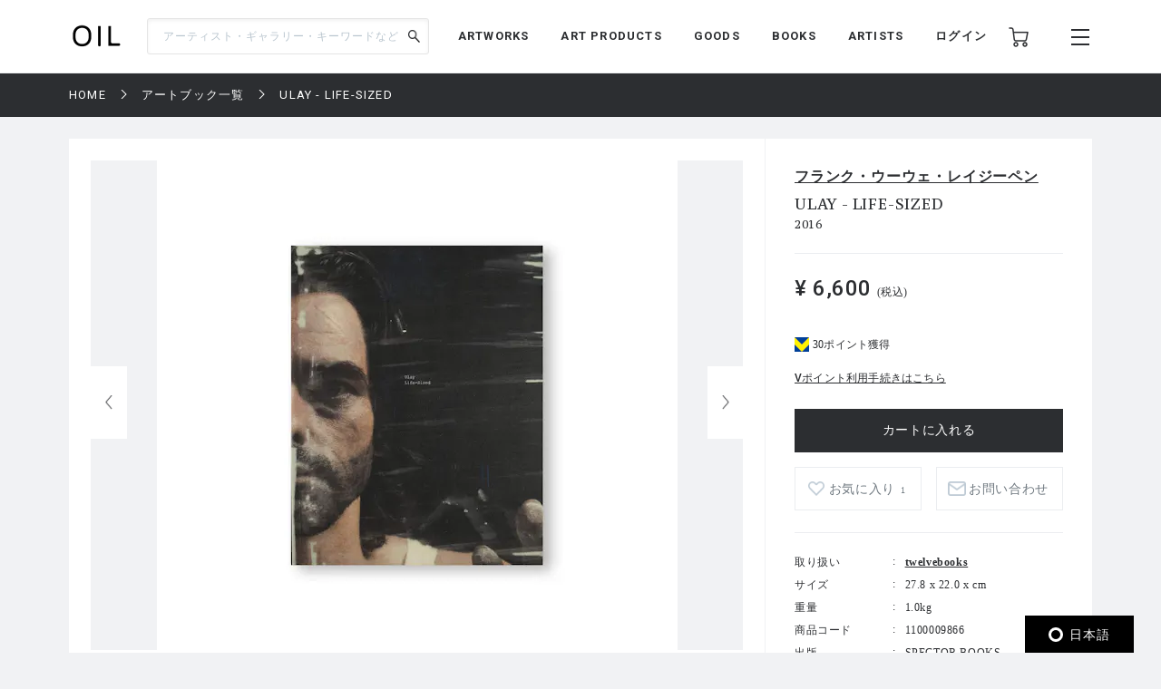

--- FILE ---
content_type: text/html; charset=UTF-8
request_url: https://oil.bijutsutecho.com/artbooks/926/1100009866
body_size: 109576
content:
<!DOCTYPE html>
<html lang="ja" prefix="og: http://ogp.me/ns# fb: http://ogp.me/ns/fb# article: http://ogp.me/ns/article#">
<head>
  <meta charset="UTF-8">
                                <meta name="description" content="ULAY - LIFE-SIZED：フランク・ウーウェ・レイジーペンの作品の通販なら「OIL」。OILは『美術手帖』が日本を代表するギャラリーやアートストアとともにつくる、アートのマーケットプレイスです。">
            
    <meta http-equiv="X-UA-Compatible" content="IE=edge">
    <meta name="viewport" content="width=device-width, initial-scale=1.0, minimum-scale=1.0, maximum-scale=1.0, user-scalable=no">
    <meta property="ix:srcAttribute" content="data-src">
    <meta property="ix:srcsetAttribute" content="data-srcset">
    <meta property="ix:sizesAttribute" content="data-sizes">
    <link rel="icon" type="image/png" href="https://oil.bijutsutecho.com/common/img/common/favicon/favicon-16x16.png" sizes="16x16">
    <link rel="icon" type="image/png" href="https://oil.bijutsutecho.com/common/img/common/favicon/favicon-32x32.png" sizes="32x32">
    <link rel="icon" type="image/png" href="https://oil.bijutsutecho.com/common/img/common/favicon/favicon-180x180.png" sizes="180x180">

                                <link rel="canonical" href="https://oil.bijutsutecho.com/artbooks/926/1100009866">
            
            <!-- OGP -->
                            <meta property="og:url" content="https://oil.bijutsutecho.com/artbooks/926/1100009866"/>
                                    <meta property="og:type" content="website"/>
                                    <meta property="og:title" content="ULAY - LIFE-SIZED：フランク・ウーウェ・レイジーペン | OIL - 現代アート・絵画の販売・通販"/>
                                    <meta property="og:description" content="ULAY - LIFE-SIZED：フランク・ウーウェ・レイジーペンの作品の通販なら「OIL」。OILは『美術手帖』が日本を代表するギャラリーやアートストアとともにつくる、アートのマーケットプレイスです。"/>
                <meta property="og:site_name" content="OIL" />
                                        <meta property="og:image" content="https://oil.imgix.net/product_image/100009866/60cc69daf03f4.jpeg?auto=format&fm=jpg&w=1200&h=630&fit=crop"/>
            
    <!-- Google Tag Manager -->
        <script>(function(w,d,s,l,i){w[l]=w[l]||[];w[l].push({'gtm.start':
        new Date().getTime(),event:'gtm.js'});var f=d.getElementsByTagName(s)[0],
        j=d.createElement(s),dl=l!='dataLayer'?'&l='+l:'';j.async=true;j.src=
        'https://www.googletagmanager.com/gtm.js?id='+i+dl;f.parentNode.insertBefore(j,f);
        })(window,document,'script','dataLayer','GTM-KZKXG9G');</script>
        <!-- End Google Tag Manager -->
    
    
    <meta name="csrf-token" content="Ts9b5jyiHtnJlBUonImgWVZWqxmouXsJB7V8NGWR">
  <link href="/common/css/style.css" rel="stylesheet">
<link rel="icon" href="" type="image/png">
      <link rel="stylesheet" href="https://oil.bijutsutecho.com/common/css/swiper-bundle.min.css">
    <title>
            ULAY - LIFE-SIZED：フランク・ウーウェ・レイジーペン | 
                OIL - 現代アート・絵画の販売・通販
    </title>
    <script type="application/ld+json">
{
  "@context": "https://schema.org/",
  "@type": "Product",
  "name": "ULAY - LIFE-SIZED",
    "image": ["https://oil.imgix.net/product_image/100009866/60cc69daf03f4.jpeg","https://oil.imgix.net/product_image/100009866/60cc69bfc6b52.jpeg","https://oil.imgix.net/product_image/100009866/60cc69bfd6729.jpeg","https://oil.imgix.net/product_image/100009866/60cc69c130270.jpeg","https://oil.imgix.net/product_image/100009866/60cc69c13aecc.jpeg"],
      "sku": "1100009866",
  "brand": {
    "@type": "Thing",
    "name": "フランク・ウーウェ・レイジーペン"
  },
  "offers": {
    "@type": "Offer",
    "url": "https://oil.bijutsutecho.com/artbooks/926/1100009866",
    "priceCurrency": "JPY",
    "price": "6600",
    "itemCondition": "https://schema.org/UsedCondition",
    "availability": "https://schema.org/InStock",
    "seller": {
      "@type": "Organization",
      "name": "twelvebooks"
    }
  }
}
</script>  <script src="https://oil.bijutsutecho.com/common/js/swiper-bundle.min.js"></script>
  <script src="https://global.localizecdn.com/localize.js"></script>
<script>!function(a){if(!a.Localize){a.Localize={};for(var e=["translate","untranslate","phrase","initialize","translatePage","setLanguage","getLanguage","getSourceLanguage","detectLanguage","getAvailableLanguages","setWidgetLanguages","hideLanguagesInWidget","untranslatePage","bootstrap","prefetch","on","off","hideWidget","showWidget"],t=0;t<e.length;t++)a.Localize[e[t]]=function(){}}}(window);</script>

<script>
  Localize.initialize({
    key: '802RyRED14mWc',
    rememberLanguage: true,
    autoApprove: true,
  });
</script></head>

<body class=" lower ">
  <!-- Google Tag Manager (noscript) -->
        <noscript><iframe src="https://www.googletagmanager.com/ns.html?id=GTM-KZKXG9G"
        height="0" width="0" style="display:none;visibility:hidden"></iframe></noscript>
        <!-- End Google Tag Manager (noscript) -->
    
  <div class="wrap">
    <!-- header -->
    
    <header id="header" class="header header_small">

        <div class="header_inner">
            
            <p class="sp_menu show_nav">
                <img src="https://oil.bijutsutecho.com/common/img/common/ic-menu_b.webp" alt="ic-menu_b" width="20"
                    height="18" loading="eager">
                
                            </p>

            <div class="header_top">
                <h1 class="logo"><a href="https://oil.bijutsutecho.com"><img
                            src="https://oil.bijutsutecho.com/common/img/common/logo_b_s.webp" width="55"
                            height="36" alt="OIL"></a></h1>
                
            </div>

            <div class="header_search">
                <form action="https://oil.bijutsutecho.com/search" method="get">
                    <input type="search" name="q" id="search" placeholder="アーティスト・ギャラリー・キーワードなど"
                        maxlength="50" value="">
                    <input type="submit" value="">
                </form>
            </div>

            <nav class="gnav">
                
                <ul class="gnav_sns">
                    <li><a href="https://www.facebook.com/OILbyBT/" target="_blank"><img
                                src="https://oil.bijutsutecho.com/common/img/common/sns/ic-fb_b.webp" alt="Facebook"
                                width="18" height="18" loading="eager"></a></li>
                    <li><a href="https://twitter.com/OILbyBT" target="_blank"><img
                                src="https://oil.bijutsutecho.com/common/img/common/sns/ic-twitter_b.webp" alt="Twitter"
                                width="19" height="16" loading="eager"></a></li>
                    <li><a href="https://www.instagram.com/oilbybt/" target="_blank"><img
                                src="https://oil.bijutsutecho.com/common/img/common/sns/ic-insta_b.webp" alt="Instagram"
                                width="18" height="18" loading="eager"></a></li>
                </ul>

                
                <ul class="gnav_menu">
                    <li><a href="https://oil.bijutsutecho.com/works">ARTWORKS</a></li>
              <li><a href="https://oil.bijutsutecho.com/artproducts">ART PRODUCTS</a></li>
              <li><a href="https://oil.bijutsutecho.com/goods">GOODS</a></li>
              <li><a href="https://oil.bijutsutecho.com/artbooks">BOOKS</a></li>
              <li><a href="https://oil.bijutsutecho.com/artist">ARTISTS</a></li>                </ul>

                
                <ul class="gnav_tools">

                                            <li class="login_btn"><a href="https://oil.bijutsutecho.com/login">ログイン</a></li>
                                                            <li class="ic-cart"><a href="https://oil.bijutsutecho.com/cart/list">
                            <img src="https://oil.bijutsutecho.com/common/img/common/ic-cart_b.webp" alt="カート"
                                width="22" height="22" loading="eager">
                            
                                                    </a></li>
                </ul>

                
                <ul class="gnav_tools_sub">
                    
                    <li class="menu_btn show_nav"><a><img
                                src="https://oil.bijutsutecho.com/common/img/common/ic-menu_b.webp" alt="メニュー"
                                width="20" height="18" loading="eager"></a></li>
                </ul>
            </nav>

        </div>

    </header>

    
    <div class="overlay">
        <div class="overlay_inner">

            <header class="overlay_header">
                <div class="overlay_header_inner">
                    
                    <p class="sp_close close_nav">
                        <img src="https://oil.bijutsutecho.com/common/img/common/ic-close_w.webp" alt="ic-menu_b"
                            width="20" height="18" loading="eager">
                    </p>

                    <div class="overlay_logo"><img src="https://oil.bijutsutecho.com/common/img/common/logo_w_s.webp"
                            width="55" height="36" alt="logo_w"></div>

                    <nav class="overlay_icons">
                        <ul class="overlay_icons_tools">

                                                            <li class="login_btn"><a href="https://oil.bijutsutecho.com/login">ログイン</a></li>
                            
                            <li><a href="https://oil.bijutsutecho.com/cart/list">
                                    <img src="https://oil.bijutsutecho.com/common/img/common/ic-cart_w.webp"
                                        alt="カート" width="22" height="22" loading="eager">
                                    
                                                                    </a></li>
                        </ul>

                        
                        <ul class="overlay_icons_tools_sub">
                            
                            <li class="menu_close_btn close_nav"><a><img
                                        src="https://oil.bijutsutecho.com/common/img/common/ic-close_w.webp"
                                        alt="メニューを閉じる" width="17" height="17" loading="eager"></a></li>
                        </ul>
                    </nav>
                </div>
            </header>

            <nav class="overlay_nav">

                <ul class="overlay_nav_main">
                    <li><a href="https://oil.bijutsutecho.com/works">ARTWORKS</a></li>
<li><a href="https://oil.bijutsutecho.com/artproducts">ART PRODUCTS</a></li>
<li><a href="https://oil.bijutsutecho.com/goods">GOODS</a></li>
<li><a href="https://oil.bijutsutecho.com/artbooks">BOOKS</a></li>
<li><a href="https://oil.bijutsutecho.com/gallery">GALLERIES / STORES</a></li>
<li><a href="https://oil.bijutsutecho.com/artist">ARTISTS</a></li>
<li class="has_list">
    <a href="https://oil.bijutsutecho.com/special">SPECIAL</a>
    <ul class="inner_list">
        <li><a href="https://oil.bijutsutecho.com/special/category/2">ARTICLE</a></li>
        <li><a href="https://oil.bijutsutecho.com/special/category/1">RECOMMEND</a></li>
    </ul>
</li>
                </ul>

                <div class="overlay_nav_inner">

                    <ul class="overlay_nav_tools">

                        
                        <li>
                            <a href="https://oil.bijutsutecho.com/cart/list"><img
                                    src="https://oil.bijutsutecho.com/common/img/common/ic-cart_w.webp" alt="カート"
                                    width="18" height="18" loading="eager"> カート一覧
                                                            </a>
                        </li>
                                                    <li class="login_btn"><a href="https://oil.bijutsutecho.com/login"><img
                                        src="https://oil.bijutsutecho.com/common/img/common/ic-user_w.png" alt="ユーザ"
                                        width="18" height="20" loading="eager"> ログイン</a></li>
                                            </ul>

                    <div class="overlay_nav_wrap">
                        <ul>
                            <li><a href="https://oil.bijutsutecho.com/about">OILについて</a></li>
                            <li><a href="https://oil-gallery.bijutsutecho.com/">OIL GALLERY</a></li>
                            <li><a href="https://oil.bijutsutecho.com/faq">よくある質問</a></li>
                            <li><a href="https://oil.bijutsutecho.com/update">運営からのお知らせ</a></li>
                            <li><a href="https://oil.bijutsutecho.com/inquiry" target="_blank">お問い合わせ</a></li>
                        </ul>

                        <ul>
                            <li><a href="https://oil.bijutsutecho.com/terms-of-use">利用規約</a></li>
                            <li><a href="https://btid.bijutsutecho.com/agreement/privacy">プライバシーポリシー</a></li>
                            <li><a href="https://oil.bijutsutecho.com/special-notice">特定商取引法に基づく表記</a></li>
                            <li><a href="https://btid.bijutsutecho.com/agreement/about" target="_blank">運営会社</a>
                            </li>
                            <li><a href="https://oil.bijutsutecho.com/opengallery" target="_blank">出店のご相談</a></li>
                        </ul>
                    </div>

                    <ul class="overlay_nav_sns">
                        <li>
                            FOLLOW US

                            <ul class="overlay_sns_icons">
                                <li><a href="https://www.facebook.com/OILbyBT/" target="_blank"><img
                                            src="https://oil.bijutsutecho.com/common/img/common/sns/ic-fb_w.webp"
                                            alt="Facebook" width="18" height="18" loading="eager"></a></li>
                                <li><a href="https://twitter.com/OILbyBT" target="_blank"><img
                                            src="https://oil.bijutsutecho.com/common/img/common/sns/ic-twitter_w.webp"
                                            alt="Twitter" width="19" height="16" loading="eager"></a></li>
                                <li><a href="https://www.instagram.com/oilbybt/" target="_blank"><img
                                            src="https://oil.bijutsutecho.com/common/img/common/sns/ic-insta_w.webp"
                                            alt="Instagram" width="18" height="18" loading="eager"></a></li>
                            </ul>
                        </li>
                    </ul>

                </div>

            </nav>

        </div>
    </div>

    
    <!-- main -->
    <main class="main     lower_main ">
      
          
  <!-- パンくずリスト -->
  <div class="pan">
    <ul>
                              <li><a href="https://oil.bijutsutecho.com">HOME</a></li>
                                        <li><a href="https://oil.bijutsutecho.com/artbooks">アートブック一覧</a></li>
                                        <li><span>ULAY - LIFE-SIZED</span></li>
                    </ul>
  </div>


  <form action="https://oil.bijutsutecho.com/inquiry/ask" method="POST" name="post_ask_inquiry">
  <input type="hidden" name="_token" value="Ts9b5jyiHtnJlBUonImgWVZWqxmouXsJB7V8NGWR">  <input type="hidden" name="inquiry_product_id" value="1100009866">
  <input type="hidden" name="inquiry_type" value="2">
  <input type="hidden" name="route" value="">
</form>

  <div class="details">
    <div class="details_inner">

      
      <div class="details_wrap">
        <div class="details_slide">
          <div class="details_slide_inner">
            
                        <div class="details_swiper_wrap">
              
              
              <div class="swiper mainSwiper">
                <div class="swiper-wrapper">
                  
                                                                              
                      <div class="swiper-slide">
                        <div class="swiper-slide-img">
                          <a class="lightcase_trigger "  href="#m1" data-rel="lightcase:details:slideshow" >
                            
                                                          
                              <picture>
                                <source src="https://oil.imgix.net/product_image/100009866/60cc69daf03f4.jpeg?auto=format&fm=jpg&w=720&h=540&fit=clip&dpr=1 1x, https://oil.imgix.net/product_image/100009866/60cc69daf03f4.jpeg?auto=format&fm=jpg&w=720&h=540&fit=clip&dpr=2 2x" srcset="[data-uri]"  data-srcset="https://oil.imgix.net/product_image/100009866/60cc69daf03f4.jpeg?auto=format&amp;fm=jpg&amp;w=720&amp;h=540&amp;fit=clip&amp;dpr=1 1x, https://oil.imgix.net/product_image/100009866/60cc69daf03f4.jpeg?auto=format&amp;fm=jpg&amp;w=720&amp;h=540&amp;fit=clip&amp;dpr=2 2x" media="(min-width: 640px)" onError="this.src='https://oil.bijutsutecho.com/img/square/426x426.png'">
                                <img  class="lazyload" src="https://oil.imgix.net/product_image/100009866/60cc69daf03f4.jpeg?auto=format&fm=jpg&w=311&h=236&fit=clip&dpr=1 1x, https://oil.imgix.net/product_image/100009866/60cc69daf03f4.jpeg?auto=format&fm=jpg&w=311&h=236&fit=clip&dpr=2 2x" srcset="[data-uri]"  data-srcset="https://oil.imgix.net/product_image/100009866/60cc69daf03f4.jpeg?auto=format&amp;fm=jpg&amp;w=311&amp;h=236&amp;fit=clip&amp;dpr=1 1x, https://oil.imgix.net/product_image/100009866/60cc69daf03f4.jpeg?auto=format&amp;fm=jpg&amp;w=311&amp;h=236&amp;fit=clip&amp;dpr=2 2x" alt="ULAY - LIFE-SIZED" onError="this.src='https://oil.bijutsutecho.com/img/square/426x426.png'" width="311" height="236">
                              </picture>
                                                        
                          </a>
                        </div>
                        <p class="slide_caption"></p>
                      </div>
                      
                                                            
                      <div class="swiper-slide">
                        <div class="swiper-slide-img">
                          <a class="lightcase_trigger "  href="#m2" data-rel="lightcase:details:slideshow" >
                            
                                                          
                              <picture>
                                <source src="https://oil.imgix.net/product_image/100009866/60cc69bfc6b52.jpeg?auto=format&fm=jpg&w=720&h=540&fit=clip&dpr=1 1x, https://oil.imgix.net/product_image/100009866/60cc69bfc6b52.jpeg?auto=format&fm=jpg&w=720&h=540&fit=clip&dpr=2 2x" srcset="[data-uri]"  data-srcset="https://oil.imgix.net/product_image/100009866/60cc69bfc6b52.jpeg?auto=format&amp;fm=jpg&amp;w=720&amp;h=540&amp;fit=clip&amp;dpr=1 1x, https://oil.imgix.net/product_image/100009866/60cc69bfc6b52.jpeg?auto=format&amp;fm=jpg&amp;w=720&amp;h=540&amp;fit=clip&amp;dpr=2 2x" media="(min-width: 640px)" onError="this.src='https://oil.bijutsutecho.com/img/square/426x426.png'">
                                <img  class="lazyload" src="https://oil.imgix.net/product_image/100009866/60cc69bfc6b52.jpeg?auto=format&fm=jpg&w=311&h=236&fit=clip&dpr=1 1x, https://oil.imgix.net/product_image/100009866/60cc69bfc6b52.jpeg?auto=format&fm=jpg&w=311&h=236&fit=clip&dpr=2 2x" srcset="[data-uri]"  data-srcset="https://oil.imgix.net/product_image/100009866/60cc69bfc6b52.jpeg?auto=format&amp;fm=jpg&amp;w=311&amp;h=236&amp;fit=clip&amp;dpr=1 1x, https://oil.imgix.net/product_image/100009866/60cc69bfc6b52.jpeg?auto=format&amp;fm=jpg&amp;w=311&amp;h=236&amp;fit=clip&amp;dpr=2 2x" alt="ULAY - LIFE-SIZED" onError="this.src='https://oil.bijutsutecho.com/img/square/426x426.png'" width="311" height="236">
                              </picture>
                                                        
                          </a>
                        </div>
                        <p class="slide_caption"></p>
                      </div>
                      
                                                            
                      <div class="swiper-slide">
                        <div class="swiper-slide-img">
                          <a class="lightcase_trigger "  href="#m3" data-rel="lightcase:details:slideshow" >
                            
                                                          
                              <picture>
                                <source src="https://oil.imgix.net/product_image/100009866/60cc69bfd6729.jpeg?auto=format&fm=jpg&w=720&h=540&fit=clip&dpr=1 1x, https://oil.imgix.net/product_image/100009866/60cc69bfd6729.jpeg?auto=format&fm=jpg&w=720&h=540&fit=clip&dpr=2 2x" srcset="[data-uri]"  data-srcset="https://oil.imgix.net/product_image/100009866/60cc69bfd6729.jpeg?auto=format&amp;fm=jpg&amp;w=720&amp;h=540&amp;fit=clip&amp;dpr=1 1x, https://oil.imgix.net/product_image/100009866/60cc69bfd6729.jpeg?auto=format&amp;fm=jpg&amp;w=720&amp;h=540&amp;fit=clip&amp;dpr=2 2x" media="(min-width: 640px)" onError="this.src='https://oil.bijutsutecho.com/img/square/426x426.png'">
                                <img  class="lazyload" src="https://oil.imgix.net/product_image/100009866/60cc69bfd6729.jpeg?auto=format&fm=jpg&w=311&h=236&fit=clip&dpr=1 1x, https://oil.imgix.net/product_image/100009866/60cc69bfd6729.jpeg?auto=format&fm=jpg&w=311&h=236&fit=clip&dpr=2 2x" srcset="[data-uri]"  data-srcset="https://oil.imgix.net/product_image/100009866/60cc69bfd6729.jpeg?auto=format&amp;fm=jpg&amp;w=311&amp;h=236&amp;fit=clip&amp;dpr=1 1x, https://oil.imgix.net/product_image/100009866/60cc69bfd6729.jpeg?auto=format&amp;fm=jpg&amp;w=311&amp;h=236&amp;fit=clip&amp;dpr=2 2x" alt="ULAY - LIFE-SIZED" onError="this.src='https://oil.bijutsutecho.com/img/square/426x426.png'" width="311" height="236">
                              </picture>
                                                        
                          </a>
                        </div>
                        <p class="slide_caption"></p>
                      </div>
                      
                                                            
                      <div class="swiper-slide">
                        <div class="swiper-slide-img">
                          <a class="lightcase_trigger "  href="#m4" data-rel="lightcase:details:slideshow" >
                            
                                                          
                              <picture>
                                <source src="https://oil.imgix.net/product_image/100009866/60cc69c130270.jpeg?auto=format&fm=jpg&w=720&h=540&fit=clip&dpr=1 1x, https://oil.imgix.net/product_image/100009866/60cc69c130270.jpeg?auto=format&fm=jpg&w=720&h=540&fit=clip&dpr=2 2x" srcset="[data-uri]"  data-srcset="https://oil.imgix.net/product_image/100009866/60cc69c130270.jpeg?auto=format&amp;fm=jpg&amp;w=720&amp;h=540&amp;fit=clip&amp;dpr=1 1x, https://oil.imgix.net/product_image/100009866/60cc69c130270.jpeg?auto=format&amp;fm=jpg&amp;w=720&amp;h=540&amp;fit=clip&amp;dpr=2 2x" media="(min-width: 640px)" onError="this.src='https://oil.bijutsutecho.com/img/square/426x426.png'">
                                <img  class="lazyload" src="https://oil.imgix.net/product_image/100009866/60cc69c130270.jpeg?auto=format&fm=jpg&w=311&h=236&fit=clip&dpr=1 1x, https://oil.imgix.net/product_image/100009866/60cc69c130270.jpeg?auto=format&fm=jpg&w=311&h=236&fit=clip&dpr=2 2x" srcset="[data-uri]"  data-srcset="https://oil.imgix.net/product_image/100009866/60cc69c130270.jpeg?auto=format&amp;fm=jpg&amp;w=311&amp;h=236&amp;fit=clip&amp;dpr=1 1x, https://oil.imgix.net/product_image/100009866/60cc69c130270.jpeg?auto=format&amp;fm=jpg&amp;w=311&amp;h=236&amp;fit=clip&amp;dpr=2 2x" alt="ULAY - LIFE-SIZED" onError="this.src='https://oil.bijutsutecho.com/img/square/426x426.png'" width="311" height="236">
                              </picture>
                                                        
                          </a>
                        </div>
                        <p class="slide_caption"></p>
                      </div>
                      
                                                            
                      <div class="swiper-slide">
                        <div class="swiper-slide-img">
                          <a class="lightcase_trigger "  href="#m5" data-rel="lightcase:details:slideshow" >
                            
                                                          
                              <picture>
                                <source src="https://oil.imgix.net/product_image/100009866/60cc69c13aecc.jpeg?auto=format&fm=jpg&w=720&h=540&fit=clip&dpr=1 1x, https://oil.imgix.net/product_image/100009866/60cc69c13aecc.jpeg?auto=format&fm=jpg&w=720&h=540&fit=clip&dpr=2 2x" srcset="[data-uri]"  data-srcset="https://oil.imgix.net/product_image/100009866/60cc69c13aecc.jpeg?auto=format&amp;fm=jpg&amp;w=720&amp;h=540&amp;fit=clip&amp;dpr=1 1x, https://oil.imgix.net/product_image/100009866/60cc69c13aecc.jpeg?auto=format&amp;fm=jpg&amp;w=720&amp;h=540&amp;fit=clip&amp;dpr=2 2x" media="(min-width: 640px)" onError="this.src='https://oil.bijutsutecho.com/img/square/426x426.png'">
                                <img  class="lazyload" src="https://oil.imgix.net/product_image/100009866/60cc69c13aecc.jpeg?auto=format&fm=jpg&w=311&h=236&fit=clip&dpr=1 1x, https://oil.imgix.net/product_image/100009866/60cc69c13aecc.jpeg?auto=format&fm=jpg&w=311&h=236&fit=clip&dpr=2 2x" srcset="[data-uri]"  data-srcset="https://oil.imgix.net/product_image/100009866/60cc69c13aecc.jpeg?auto=format&amp;fm=jpg&amp;w=311&amp;h=236&amp;fit=clip&amp;dpr=1 1x, https://oil.imgix.net/product_image/100009866/60cc69c13aecc.jpeg?auto=format&amp;fm=jpg&amp;w=311&amp;h=236&amp;fit=clip&amp;dpr=2 2x" alt="ULAY - LIFE-SIZED" onError="this.src='https://oil.bijutsutecho.com/img/square/426x426.png'" width="311" height="236">
                              </picture>
                                                        
                          </a>
                        </div>
                        <p class="slide_caption"></p>
                      </div>
                      
                                                        
                                    
                </div>
                <div class="swiper-button-next"></div>
                <div class="swiper-button-prev"></div>
                
                <div class="swiper-pagination"></div>
              </div>
              
              
              
              <div thumbsSlider="" class="swiper subSwiper">
                <div class="swiper-wrapper">
                  
                                                                              
                      <div class="swiper-slide">
                        
                        <picture>
                          <source src="https://oil.imgix.net/product_image/100009866/60cc69daf03f4.jpeg?auto=format&fm=jpg&w=72&h=72&fit=clip&dpr=1 1x, https://oil.imgix.net/product_image/100009866/60cc69daf03f4.jpeg?auto=format&fm=jpg&w=72&h=72&fit=clip&dpr=2 2x" srcset="[data-uri]" data-srcset="https://oil.imgix.net/product_image/100009866/60cc69daf03f4.jpeg?auto=format&amp;fm=jpg&amp;w=72&amp;h=72&amp;fit=clip&amp;dpr=1 1x, https://oil.imgix.net/product_image/100009866/60cc69daf03f4.jpeg?auto=format&amp;fm=jpg&amp;w=72&amp;h=72&amp;fit=clip&amp;dpr=2 2x" media="(min-width: 640px)" onError="this.src='https://oil.bijutsutecho.com/img/square/426x426.png'">
                          <img  class="lazyload" src="https://oil.imgix.net/product_image/100009866/60cc69daf03f4.jpeg?auto=format&fm=jpg&w=72&h=72&fit=clip&dpr=1 1x, https://oil.imgix.net/product_image/100009866/60cc69daf03f4.jpeg?auto=format&fm=jpg&w=72&h=72&fit=clip&dpr=2 2x" srcset="[data-uri]"  data-srcset="https://oil.imgix.net/product_image/100009866/60cc69daf03f4.jpeg?auto=format&amp;fm=jpg&amp;w=72&amp;h=72&amp;fit=clip&amp;dpr=1 1x, https://oil.imgix.net/product_image/100009866/60cc69daf03f4.jpeg?auto=format&amp;fm=jpg&amp;w=72&amp;h=72&amp;fit=clip&amp;dpr=2 2x" alt="" onError="this.src='https://oil.bijutsutecho.com/img/square/426x426.png'">
                        </picture>
                      </div>
                      
                                                            
                      <div class="swiper-slide">
                        
                        <picture>
                          <source src="https://oil.imgix.net/product_image/100009866/60cc69bfc6b52.jpeg?auto=format&fm=jpg&w=72&h=72&fit=clip&dpr=1 1x, https://oil.imgix.net/product_image/100009866/60cc69bfc6b52.jpeg?auto=format&fm=jpg&w=72&h=72&fit=clip&dpr=2 2x" srcset="[data-uri]" data-srcset="https://oil.imgix.net/product_image/100009866/60cc69bfc6b52.jpeg?auto=format&amp;fm=jpg&amp;w=72&amp;h=72&amp;fit=clip&amp;dpr=1 1x, https://oil.imgix.net/product_image/100009866/60cc69bfc6b52.jpeg?auto=format&amp;fm=jpg&amp;w=72&amp;h=72&amp;fit=clip&amp;dpr=2 2x" media="(min-width: 640px)" onError="this.src='https://oil.bijutsutecho.com/img/square/426x426.png'">
                          <img  class="lazyload" src="https://oil.imgix.net/product_image/100009866/60cc69bfc6b52.jpeg?auto=format&fm=jpg&w=72&h=72&fit=clip&dpr=1 1x, https://oil.imgix.net/product_image/100009866/60cc69bfc6b52.jpeg?auto=format&fm=jpg&w=72&h=72&fit=clip&dpr=2 2x" srcset="[data-uri]"  data-srcset="https://oil.imgix.net/product_image/100009866/60cc69bfc6b52.jpeg?auto=format&amp;fm=jpg&amp;w=72&amp;h=72&amp;fit=clip&amp;dpr=1 1x, https://oil.imgix.net/product_image/100009866/60cc69bfc6b52.jpeg?auto=format&amp;fm=jpg&amp;w=72&amp;h=72&amp;fit=clip&amp;dpr=2 2x" alt="" onError="this.src='https://oil.bijutsutecho.com/img/square/426x426.png'">
                        </picture>
                      </div>
                      
                                                            
                      <div class="swiper-slide">
                        
                        <picture>
                          <source src="https://oil.imgix.net/product_image/100009866/60cc69bfd6729.jpeg?auto=format&fm=jpg&w=72&h=72&fit=clip&dpr=1 1x, https://oil.imgix.net/product_image/100009866/60cc69bfd6729.jpeg?auto=format&fm=jpg&w=72&h=72&fit=clip&dpr=2 2x" srcset="[data-uri]" data-srcset="https://oil.imgix.net/product_image/100009866/60cc69bfd6729.jpeg?auto=format&amp;fm=jpg&amp;w=72&amp;h=72&amp;fit=clip&amp;dpr=1 1x, https://oil.imgix.net/product_image/100009866/60cc69bfd6729.jpeg?auto=format&amp;fm=jpg&amp;w=72&amp;h=72&amp;fit=clip&amp;dpr=2 2x" media="(min-width: 640px)" onError="this.src='https://oil.bijutsutecho.com/img/square/426x426.png'">
                          <img  class="lazyload" src="https://oil.imgix.net/product_image/100009866/60cc69bfd6729.jpeg?auto=format&fm=jpg&w=72&h=72&fit=clip&dpr=1 1x, https://oil.imgix.net/product_image/100009866/60cc69bfd6729.jpeg?auto=format&fm=jpg&w=72&h=72&fit=clip&dpr=2 2x" srcset="[data-uri]"  data-srcset="https://oil.imgix.net/product_image/100009866/60cc69bfd6729.jpeg?auto=format&amp;fm=jpg&amp;w=72&amp;h=72&amp;fit=clip&amp;dpr=1 1x, https://oil.imgix.net/product_image/100009866/60cc69bfd6729.jpeg?auto=format&amp;fm=jpg&amp;w=72&amp;h=72&amp;fit=clip&amp;dpr=2 2x" alt="" onError="this.src='https://oil.bijutsutecho.com/img/square/426x426.png'">
                        </picture>
                      </div>
                      
                                                            
                      <div class="swiper-slide">
                        
                        <picture>
                          <source src="https://oil.imgix.net/product_image/100009866/60cc69c130270.jpeg?auto=format&fm=jpg&w=72&h=72&fit=clip&dpr=1 1x, https://oil.imgix.net/product_image/100009866/60cc69c130270.jpeg?auto=format&fm=jpg&w=72&h=72&fit=clip&dpr=2 2x" srcset="[data-uri]" data-srcset="https://oil.imgix.net/product_image/100009866/60cc69c130270.jpeg?auto=format&amp;fm=jpg&amp;w=72&amp;h=72&amp;fit=clip&amp;dpr=1 1x, https://oil.imgix.net/product_image/100009866/60cc69c130270.jpeg?auto=format&amp;fm=jpg&amp;w=72&amp;h=72&amp;fit=clip&amp;dpr=2 2x" media="(min-width: 640px)" onError="this.src='https://oil.bijutsutecho.com/img/square/426x426.png'">
                          <img  class="lazyload" src="https://oil.imgix.net/product_image/100009866/60cc69c130270.jpeg?auto=format&fm=jpg&w=72&h=72&fit=clip&dpr=1 1x, https://oil.imgix.net/product_image/100009866/60cc69c130270.jpeg?auto=format&fm=jpg&w=72&h=72&fit=clip&dpr=2 2x" srcset="[data-uri]"  data-srcset="https://oil.imgix.net/product_image/100009866/60cc69c130270.jpeg?auto=format&amp;fm=jpg&amp;w=72&amp;h=72&amp;fit=clip&amp;dpr=1 1x, https://oil.imgix.net/product_image/100009866/60cc69c130270.jpeg?auto=format&amp;fm=jpg&amp;w=72&amp;h=72&amp;fit=clip&amp;dpr=2 2x" alt="" onError="this.src='https://oil.bijutsutecho.com/img/square/426x426.png'">
                        </picture>
                      </div>
                      
                                                            
                      <div class="swiper-slide">
                        
                        <picture>
                          <source src="https://oil.imgix.net/product_image/100009866/60cc69c13aecc.jpeg?auto=format&fm=jpg&w=72&h=72&fit=clip&dpr=1 1x, https://oil.imgix.net/product_image/100009866/60cc69c13aecc.jpeg?auto=format&fm=jpg&w=72&h=72&fit=clip&dpr=2 2x" srcset="[data-uri]" data-srcset="https://oil.imgix.net/product_image/100009866/60cc69c13aecc.jpeg?auto=format&amp;fm=jpg&amp;w=72&amp;h=72&amp;fit=clip&amp;dpr=1 1x, https://oil.imgix.net/product_image/100009866/60cc69c13aecc.jpeg?auto=format&amp;fm=jpg&amp;w=72&amp;h=72&amp;fit=clip&amp;dpr=2 2x" media="(min-width: 640px)" onError="this.src='https://oil.bijutsutecho.com/img/square/426x426.png'">
                          <img  class="lazyload" src="https://oil.imgix.net/product_image/100009866/60cc69c13aecc.jpeg?auto=format&fm=jpg&w=72&h=72&fit=clip&dpr=1 1x, https://oil.imgix.net/product_image/100009866/60cc69c13aecc.jpeg?auto=format&fm=jpg&w=72&h=72&fit=clip&dpr=2 2x" srcset="[data-uri]"  data-srcset="https://oil.imgix.net/product_image/100009866/60cc69c13aecc.jpeg?auto=format&amp;fm=jpg&amp;w=72&amp;h=72&amp;fit=clip&amp;dpr=1 1x, https://oil.imgix.net/product_image/100009866/60cc69c13aecc.jpeg?auto=format&amp;fm=jpg&amp;w=72&amp;h=72&amp;fit=clip&amp;dpr=2 2x" alt="" onError="this.src='https://oil.bijutsutecho.com/img/square/426x426.png'">
                        </picture>
                      </div>
                      
                                                        
                                  </div>
              </div>
              
              
              
              
              
              



            </div>
            
            
                          
                <div id="m1" class="modal" style="display: none;">
                  <div class="modal_wrap">
                    <div class="modal_inner">
                      <div class="modal_main">
                        <img class="details_remodal_img" src="https://oil.imgix.net/product_image/100009866/60cc69daf03f4.jpeg" alt="">
                      </div>
                      <div class="modal_cap">
                        <p></p>
                      </div>
                    </div>
                  </div>
                </div>
                
              
                <div id="m2" class="modal" style="display: none;">
                  <div class="modal_wrap">
                    <div class="modal_inner">
                      <div class="modal_main">
                        <img class="details_remodal_img" src="https://oil.imgix.net/product_image/100009866/60cc69bfc6b52.jpeg" alt="">
                      </div>
                      <div class="modal_cap">
                        <p></p>
                      </div>
                    </div>
                  </div>
                </div>
                
              
                <div id="m3" class="modal" style="display: none;">
                  <div class="modal_wrap">
                    <div class="modal_inner">
                      <div class="modal_main">
                        <img class="details_remodal_img" src="https://oil.imgix.net/product_image/100009866/60cc69bfd6729.jpeg" alt="">
                      </div>
                      <div class="modal_cap">
                        <p></p>
                      </div>
                    </div>
                  </div>
                </div>
                
              
                <div id="m4" class="modal" style="display: none;">
                  <div class="modal_wrap">
                    <div class="modal_inner">
                      <div class="modal_main">
                        <img class="details_remodal_img" src="https://oil.imgix.net/product_image/100009866/60cc69c130270.jpeg" alt="">
                      </div>
                      <div class="modal_cap">
                        <p></p>
                      </div>
                    </div>
                  </div>
                </div>
                
              
                <div id="m5" class="modal" style="display: none;">
                  <div class="modal_wrap">
                    <div class="modal_inner">
                      <div class="modal_main">
                        <img class="details_remodal_img" src="https://oil.imgix.net/product_image/100009866/60cc69c13aecc.jpeg" alt="">
                      </div>
                      <div class="modal_cap">
                        <p></p>
                      </div>
                    </div>
                  </div>
                </div>
                
                          
            
            <div class="details_about of200">
              <section class="product_note_body">
                
                <p>ドイツ人アーティスト、フランク・ウーウェ・レイジーペン（Frank Uwe Laysiepen）、通称ウレイ（Ulay）による作品集。「最も有名な無名のアーティスト」と自虐的に表現する作者は、変身をコンセプトに、常に新しいアイデンティティーを作り出してきた。作者が好んで使用するメディアは写真であり、今ではデジタル画像に取って代わられたインスタント写真は、作者にとって、人生を表現する方法を模索するための素材となった。作者自身の身体はリサーチの対象となり、まるでキャンバスのように様々な影響の痕跡を読み取ることができる。本書はドイツのフランクフルト・アム・マインにあるシルン美術館で2016年10月から2017年1月の間に開催された大規模な展覧会に伴い刊行された。写真、パフォーマンスアート作品、そして作者が長年に渡って非公開にしてきた作品などを網羅した、初めて包括的にまとめられた一冊。美術評論家や美術史家など複数人によるテキストを収録。<br /><br />Text: Maria Rus Bojan, Noah Charney, Ann Demeester, Sophie Duplaix, Rudolf Frieling, Chrissie Iles, Dominic Johnson, Amelia Jones, Thomas McEvilley, Lyle Rexer, Beate S&ouml;ntgen, Matthias Ulrich</p>
              </section>
              
              <div class="of_btn">
                <p class="round_btn">MORE</p>
              </div>
            </div>
          </div>
        </div>

        
        <div class="details_outline js-action_gtm-product-detail" data-id="100009866" data-name="ULAY - LIFE-SIZED | フランク・ウーウェ・レイジーペン" data-category="写真集・作品集" data-brand="twelvebooks">
          
          <div class="details_outline_head">
                        <h2>
                        <span><a href="https://oil.bijutsutecho.com/artist/1648">フランク・ウーウェ・レイジーペン</a></span>
                        </h2>
                        <h1>ULAY - LIFE-SIZED</h1>
            
            
                        
            <p class="date">2016</p>
          </div>

          <div class="details_outline_main">
            <p class=" plice ">
                              ¥ 6,600
                             <small>(税込)</small>                           </p>
                                      
            <form class="form" action="https://oil.bijutsutecho.com/cart/add/1100009866" method="post" name="add_cart">
              <input type="hidden" name="_token" value="Ts9b5jyiHtnJlBUonImgWVZWqxmouXsJB7V8NGWR">                              <div class="item_form">
                                <input type="hidden" name="qty" value="1">

                                                </div>
              
                                                                                          <div class="tpoint">
                <p class="point">30ポイント獲得</p>
                                    <p><a href="https://oil.bijutsutecho.com/redirect/tpoint">Vポイント利用手続きはこちら</a></p>
                                </div>
                                      

                  <input type="button" value="カートに入れる"  class="js-action_gtm-add-to-cart"  data-test="1">
                              
              <div class="details_btns">
                
                                <div class="btn_w like " >
                  <a href="#" onClick="sendFavorite('100009866', 'detail');" style="padding-left:20px;">お気に入り
                                      <span style="padding-left:1px;font-size:10px;">1</span>
                                    </a>
              </div>
                <div class="btn_w contact"><a id="js-action-post_inquiry">お問い合わせ</a></div>
              </div>
            </form>

            
            <div class="details_about_sp of200">
              <section class="product_note_body">
                
                <p>ドイツ人アーティスト、フランク・ウーウェ・レイジーペン（Frank Uwe Laysiepen）、通称ウレイ（Ulay）による作品集。「最も有名な無名のアーティスト」と自虐的に表現する作者は、変身をコンセプトに、常に新しいアイデンティティーを作り出してきた。作者が好んで使用するメディアは写真であり、今ではデジタル画像に取って代わられたインスタント写真は、作者にとって、人生を表現する方法を模索するための素材となった。作者自身の身体はリサーチの対象となり、まるでキャンバスのように様々な影響の痕跡を読み取ることができる。本書はドイツのフランクフルト・アム・マインにあるシルン美術館で2016年10月から2017年1月の間に開催された大規模な展覧会に伴い刊行された。写真、パフォーマンスアート作品、そして作者が長年に渡って非公開にしてきた作品などを網羅した、初めて包括的にまとめられた一冊。美術評論家や美術史家など複数人によるテキストを収録。<br /><br />Text: Maria Rus Bojan, Noah Charney, Ann Demeester, Sophie Duplaix, Rudolf Frieling, Chrissie Iles, Dominic Johnson, Amelia Jones, Thomas McEvilley, Lyle Rexer, Beate S&ouml;ntgen, Matthias Ulrich</p>
              </section>

              
              <div class="of_btn">
                <p class="round_btn">MORE</p>
              </div>
            </div>
          </div>

          <table class="details_infotable">
            <tr>
              <th>取り扱い</th>
              <td><a href="https://oil.bijutsutecho.com/gallery/926">twelvebooks</a></td>
            </tr>
                                    <tr>
              <th>サイズ</th>
              <td>27.8 x 22.0 x  cm</td>
            </tr>
                                    <tr>
              <th>重量</th>
              <td>1.0kg</td>
            </tr>
                                    <tr>
              <th>商品コード</th>
              <td>1100009866</td>
            </tr>
                                    <tr>
              <th>出版</th>
              <td>SPECTOR BOOKS</td>
            </tr>
                                    <tr>
              <th>著者</th>
              <td>Ulay (Frank Uwe Laysiepe)</td>
            </tr>
                                    <tr>
              <th>ISBN</th>
              <td>9783959051118</td>
            </tr>
                                                <tr>
              <th>配送までの期間</th>
              <td>ご注文確定後、2-7日以内</td>
            </tr>
                                                            <tr>
              <th>カテゴリー</th>
              <td>
                <form action="https://oil.bijutsutecho.com/artbooks" method="POST" name="search_category">
                  <input type="hidden" name="_token" value="Ts9b5jyiHtnJlBUonImgWVZWqxmouXsJB7V8NGWR">                  <input type="hidden" name="search_category" value="">
                  <ul class="search_category_list">
                                    <li><a onClick="selectedCategory('22');" name="search">写真集・作品集</a></li>
                                  </ul>
                </form>
              </td>
            </tr>
                                                <tr>
              <th>送料</th>
              <td>¥770(税込)</td>
            </tr>
                                                <tr>
              <th>購入条件</th>
              <td>
                
              </td>
            </tr>
                      </table>
        </div>
      </div>

        </div>
  </div>

  
    
  
    <div class="component">
    
    
    
    
    
          <div class="artworks">
    <div class="artworks_head">
        <h2 class="section_title">PICKUP ARTWORKS & ART PRODUCTS<span>ピックアップ作品・アートプロダクト</span></h2>
    </div>

    <div class="artworks_inner">
                    
        <!-- artworks_item -->
        <div class="artworks_item js-action_gtm-product-box" id="pickup_artwork-100049717" data-id="100049717" data-name="Telepathy | 抜水摩耶" data-category="絵画" data-brand="和田画廊">
            <a href="https://oil.bijutsutecho.com/works/858/1100049717" class="js-action_gtm-product-link">
                <div class="artworks_item_img ">
                                            
                        <picture>
                          <source src="https://oil.imgix.net/product_image/100049717/694391a977a83.png?auto=format&fm=jpg&w=233&h=233&fit=clip&dpr=1 1x, https://oil.imgix.net/product_image/100049717/694391a977a83.png?auto=format&fm=jpg&w=233&h=233&fit=clip&dpr=2 2x, https://oil.imgix.net/product_image/100049717/694391a977a83.png?auto=format&fm=jpg&w=233&h=233&fit=clip&dpr=3 3x" srcset="[data-uri]" data-srcset="https://oil.imgix.net/product_image/100049717/694391a977a83.png?auto=format&amp;fm=jpg&amp;w=233&amp;h=233&amp;fit=clip&amp;dpr=1 1x, https://oil.imgix.net/product_image/100049717/694391a977a83.png?auto=format&amp;fm=jpg&amp;w=233&amp;h=233&amp;fit=clip&amp;dpr=2 2x, https://oil.imgix.net/product_image/100049717/694391a977a83.png?auto=format&amp;fm=jpg&amp;w=233&amp;h=233&amp;fit=clip&amp;dpr=3 3x" media="(min-width: 640px)" onError="this.src='https://oil.bijutsutecho.com/img/square/426x426.png'">
                          <img class="lazyload" src="https://oil.imgix.net/product_image/100049717/694391a977a83.png?auto=format&fm=jpg&w=155&h=155&fit=clip&dpr=1 1x, https://oil.imgix.net/product_image/100049717/694391a977a83.png?auto=format&fm=jpg&w=155&h=155&fit=clip&dpr=2 2x, https://oil.imgix.net/product_image/100049717/694391a977a83.png?auto=format&fm=jpg&w=155&h=155&fit=clip&dpr=3 3x" srcset="[data-uri]" data-srcset="https://oil.imgix.net/product_image/100049717/694391a977a83.png?auto=format&amp;fm=jpg&amp;w=155&amp;h=155&amp;fit=clip&amp;dpr=1 1x, https://oil.imgix.net/product_image/100049717/694391a977a83.png?auto=format&amp;fm=jpg&amp;w=155&amp;h=155&amp;fit=clip&amp;dpr=2 2x, https://oil.imgix.net/product_image/100049717/694391a977a83.png?auto=format&amp;fm=jpg&amp;w=155&amp;h=155&amp;fit=clip&amp;dpr=3 3x" alt="Telepathy" width="233" height="233" onError="this.src='https://oil.bijutsutecho.com/img/square/426x426.png'">
                        </picture>
                    
                                    </div>
                <div class="artworks_item_text">
                                        <h3>抜水摩耶</h3>
                                        <p class="art_title">Telepathy</p>
                    <p class="art_year">2025</p>
                    <p class="art_plice">¥ 220,000</p>
                </div>
            </a>

            <div class="add_like">
                
                                <svg class="bt_hart " onClick="sendFavorite('100049717', 'pickup_artwork-100049717');">
                  <title>お気に入り</title>
                  <use xlink:href="#bt-hart"/>
                </svg>
            </div>
        </div>
        <!-- /artworks_item -->
                    
        <!-- artworks_item -->
        <div class="artworks_item js-action_gtm-product-box" id="pickup_artwork-100049290" data-id="100049290" data-name="UMA - Recollection | 黒田真里" data-category="絵画" data-brand="KOUICHI FINE ARTS">
            <a href="https://oil.bijutsutecho.com/works/1219/1100049290" class="js-action_gtm-product-link">
                <div class="artworks_item_img ">
                                            
                        <picture>
                          <source src="https://oil.imgix.net/product_image/100049290/69304b10df3d5.jpg?auto=format&fm=jpg&w=233&h=233&fit=clip&dpr=1 1x, https://oil.imgix.net/product_image/100049290/69304b10df3d5.jpg?auto=format&fm=jpg&w=233&h=233&fit=clip&dpr=2 2x, https://oil.imgix.net/product_image/100049290/69304b10df3d5.jpg?auto=format&fm=jpg&w=233&h=233&fit=clip&dpr=3 3x" srcset="[data-uri]" data-srcset="https://oil.imgix.net/product_image/100049290/69304b10df3d5.jpg?auto=format&amp;fm=jpg&amp;w=233&amp;h=233&amp;fit=clip&amp;dpr=1 1x, https://oil.imgix.net/product_image/100049290/69304b10df3d5.jpg?auto=format&amp;fm=jpg&amp;w=233&amp;h=233&amp;fit=clip&amp;dpr=2 2x, https://oil.imgix.net/product_image/100049290/69304b10df3d5.jpg?auto=format&amp;fm=jpg&amp;w=233&amp;h=233&amp;fit=clip&amp;dpr=3 3x" media="(min-width: 640px)" onError="this.src='https://oil.bijutsutecho.com/img/square/426x426.png'">
                          <img class="lazyload" src="https://oil.imgix.net/product_image/100049290/69304b10df3d5.jpg?auto=format&fm=jpg&w=155&h=155&fit=clip&dpr=1 1x, https://oil.imgix.net/product_image/100049290/69304b10df3d5.jpg?auto=format&fm=jpg&w=155&h=155&fit=clip&dpr=2 2x, https://oil.imgix.net/product_image/100049290/69304b10df3d5.jpg?auto=format&fm=jpg&w=155&h=155&fit=clip&dpr=3 3x" srcset="[data-uri]" data-srcset="https://oil.imgix.net/product_image/100049290/69304b10df3d5.jpg?auto=format&amp;fm=jpg&amp;w=155&amp;h=155&amp;fit=clip&amp;dpr=1 1x, https://oil.imgix.net/product_image/100049290/69304b10df3d5.jpg?auto=format&amp;fm=jpg&amp;w=155&amp;h=155&amp;fit=clip&amp;dpr=2 2x, https://oil.imgix.net/product_image/100049290/69304b10df3d5.jpg?auto=format&amp;fm=jpg&amp;w=155&amp;h=155&amp;fit=clip&amp;dpr=3 3x" alt="UMA - Recollection" width="233" height="233" onError="this.src='https://oil.bijutsutecho.com/img/square/426x426.png'">
                        </picture>
                    
                                        <p class="oil_only">OIL限定</p>
                                    </div>
                <div class="artworks_item_text">
                                        <h3>黒田真里</h3>
                                        <p class="art_title">UMA - Recollection</p>
                    <p class="art_year">2025</p>
                    <p class="art_plice">¥ 66,000</p>
                </div>
            </a>

            <div class="add_like">
                
                                <svg class="bt_hart " onClick="sendFavorite('100049290', 'pickup_artwork-100049290');">
                  <title>お気に入り</title>
                  <use xlink:href="#bt-hart"/>
                </svg>
            </div>
        </div>
        <!-- /artworks_item -->
                    
        <!-- artworks_item -->
        <div class="artworks_item js-action_gtm-product-box" id="pickup_artwork-100049235" data-id="100049235" data-name="Knight of Pentacles | スズキエイミ" data-category="プリント" data-brand="Otherwise Gallery">
            <a href="https://oil.bijutsutecho.com/works/272/1100049235" class="js-action_gtm-product-link">
                <div class="artworks_item_img ">
                                            
                        <picture>
                          <source src="https://oil.imgix.net/product_image/100049235/692e8abab97d2.jpg?auto=format&fm=jpg&w=233&h=233&fit=clip&dpr=1 1x, https://oil.imgix.net/product_image/100049235/692e8abab97d2.jpg?auto=format&fm=jpg&w=233&h=233&fit=clip&dpr=2 2x, https://oil.imgix.net/product_image/100049235/692e8abab97d2.jpg?auto=format&fm=jpg&w=233&h=233&fit=clip&dpr=3 3x" srcset="[data-uri]" data-srcset="https://oil.imgix.net/product_image/100049235/692e8abab97d2.jpg?auto=format&amp;fm=jpg&amp;w=233&amp;h=233&amp;fit=clip&amp;dpr=1 1x, https://oil.imgix.net/product_image/100049235/692e8abab97d2.jpg?auto=format&amp;fm=jpg&amp;w=233&amp;h=233&amp;fit=clip&amp;dpr=2 2x, https://oil.imgix.net/product_image/100049235/692e8abab97d2.jpg?auto=format&amp;fm=jpg&amp;w=233&amp;h=233&amp;fit=clip&amp;dpr=3 3x" media="(min-width: 640px)" onError="this.src='https://oil.bijutsutecho.com/img/square/426x426.png'">
                          <img class="lazyload" src="https://oil.imgix.net/product_image/100049235/692e8abab97d2.jpg?auto=format&fm=jpg&w=155&h=155&fit=clip&dpr=1 1x, https://oil.imgix.net/product_image/100049235/692e8abab97d2.jpg?auto=format&fm=jpg&w=155&h=155&fit=clip&dpr=2 2x, https://oil.imgix.net/product_image/100049235/692e8abab97d2.jpg?auto=format&fm=jpg&w=155&h=155&fit=clip&dpr=3 3x" srcset="[data-uri]" data-srcset="https://oil.imgix.net/product_image/100049235/692e8abab97d2.jpg?auto=format&amp;fm=jpg&amp;w=155&amp;h=155&amp;fit=clip&amp;dpr=1 1x, https://oil.imgix.net/product_image/100049235/692e8abab97d2.jpg?auto=format&amp;fm=jpg&amp;w=155&amp;h=155&amp;fit=clip&amp;dpr=2 2x, https://oil.imgix.net/product_image/100049235/692e8abab97d2.jpg?auto=format&amp;fm=jpg&amp;w=155&amp;h=155&amp;fit=clip&amp;dpr=3 3x" alt="Knight of Pentacles" width="233" height="233" onError="this.src='https://oil.bijutsutecho.com/img/square/426x426.png'">
                        </picture>
                    
                                    </div>
                <div class="artworks_item_text">
                                        <h3>スズキエイミ</h3>
                                        <p class="art_title">Knight of Pentacles</p>
                    <p class="art_year">2024</p>
                    <p class="art_plice">¥ 55,000</p>
                </div>
            </a>

            <div class="add_like">
                
                                <svg class="bt_hart " onClick="sendFavorite('100049235', 'pickup_artwork-100049235');">
                  <title>お気に入り</title>
                  <use xlink:href="#bt-hart"/>
                </svg>
            </div>
        </div>
        <!-- /artworks_item -->
                    
        <!-- artworks_item -->
        <div class="artworks_item js-action_gtm-product-box" id="pickup_artwork-100049209" data-id="100049209" data-name="UMACTION2012 Yellow 001 | 森部英司" data-category="絵画" data-brand="gallery N">
            <a href="https://oil.bijutsutecho.com/works/149/1100049209" class="js-action_gtm-product-link">
                <div class="artworks_item_img ">
                                            
                        <picture>
                          <source src="https://oil.imgix.net/product_image/100049209/692d78bac8e06.JPG?auto=format&fm=jpg&w=233&h=233&fit=clip&dpr=1 1x, https://oil.imgix.net/product_image/100049209/692d78bac8e06.JPG?auto=format&fm=jpg&w=233&h=233&fit=clip&dpr=2 2x, https://oil.imgix.net/product_image/100049209/692d78bac8e06.JPG?auto=format&fm=jpg&w=233&h=233&fit=clip&dpr=3 3x" srcset="[data-uri]" data-srcset="https://oil.imgix.net/product_image/100049209/692d78bac8e06.JPG?auto=format&amp;fm=jpg&amp;w=233&amp;h=233&amp;fit=clip&amp;dpr=1 1x, https://oil.imgix.net/product_image/100049209/692d78bac8e06.JPG?auto=format&amp;fm=jpg&amp;w=233&amp;h=233&amp;fit=clip&amp;dpr=2 2x, https://oil.imgix.net/product_image/100049209/692d78bac8e06.JPG?auto=format&amp;fm=jpg&amp;w=233&amp;h=233&amp;fit=clip&amp;dpr=3 3x" media="(min-width: 640px)" onError="this.src='https://oil.bijutsutecho.com/img/square/426x426.png'">
                          <img class="lazyload" src="https://oil.imgix.net/product_image/100049209/692d78bac8e06.JPG?auto=format&fm=jpg&w=155&h=155&fit=clip&dpr=1 1x, https://oil.imgix.net/product_image/100049209/692d78bac8e06.JPG?auto=format&fm=jpg&w=155&h=155&fit=clip&dpr=2 2x, https://oil.imgix.net/product_image/100049209/692d78bac8e06.JPG?auto=format&fm=jpg&w=155&h=155&fit=clip&dpr=3 3x" srcset="[data-uri]" data-srcset="https://oil.imgix.net/product_image/100049209/692d78bac8e06.JPG?auto=format&amp;fm=jpg&amp;w=155&amp;h=155&amp;fit=clip&amp;dpr=1 1x, https://oil.imgix.net/product_image/100049209/692d78bac8e06.JPG?auto=format&amp;fm=jpg&amp;w=155&amp;h=155&amp;fit=clip&amp;dpr=2 2x, https://oil.imgix.net/product_image/100049209/692d78bac8e06.JPG?auto=format&amp;fm=jpg&amp;w=155&amp;h=155&amp;fit=clip&amp;dpr=3 3x" alt="UMACTION2012 Yellow 001" width="233" height="233" onError="this.src='https://oil.bijutsutecho.com/img/square/426x426.png'">
                        </picture>
                    
                                        <p class="oil_only">OIL限定</p>
                                    </div>
                <div class="artworks_item_text">
                                        <h3>森部英司</h3>
                                        <p class="art_title">UMACTION2012 Yellow 001</p>
                    <p class="art_year">2012</p>
                    <p class="art_plice">¥ 88,000</p>
                </div>
            </a>

            <div class="add_like">
                
                                <svg class="bt_hart " onClick="sendFavorite('100049209', 'pickup_artwork-100049209');">
                  <title>お気に入り</title>
                  <use xlink:href="#bt-hart"/>
                </svg>
            </div>
        </div>
        <!-- /artworks_item -->
            </div>

    <div class="artworks_inner">
                    
            <!-- goods_item -->
            <div class="goods_item js-action_gtm-product-box" id="pickup_artwork_product-100047846" data-id="100047846" data-name="天使のたまご イメージボード集 | 天野喜孝" data-category="写真集・作品集" data-brand="銀座 蔦屋書店">
              <a href="https://oil.bijutsutecho.com/artbooks/730/1100047846" class="js-action_gtm-product-link">
                <div class="goods_item_img">
                  <picture>
                    <source src="https://oil.imgix.net/product_image/100047846/68fc306ec6295.jpg?auto=format&fm=jpg&w=155&h=155&fit=clip&dpr=1 1x, https://oil.imgix.net/product_image/100047846/68fc306ec6295.jpg?auto=format&fm=jpg&w=155&h=155&fit=clip&dpr=2 2x, https://oil.imgix.net/product_image/100047846/68fc306ec6295.jpg?auto=format&fm=jpg&w=155&h=155&fit=clip&dpr=3 3x" srcset="[data-uri]" data-srcset="https://oil.imgix.net/product_image/100047846/68fc306ec6295.jpg?auto=format&amp;fm=jpg&amp;w=155&amp;h=155&amp;fit=clip&amp;dpr=1 1x, https://oil.imgix.net/product_image/100047846/68fc306ec6295.jpg?auto=format&amp;fm=jpg&amp;w=155&amp;h=155&amp;fit=clip&amp;dpr=2 2x, https://oil.imgix.net/product_image/100047846/68fc306ec6295.jpg?auto=format&amp;fm=jpg&amp;w=155&amp;h=155&amp;fit=clip&amp;dpr=3 3x" media="(min-width: 640px)" onError="this.src='https://oil.bijutsutecho.com/img/square/426x426.png'">
                    <img class="lazyload"  src="https://oil.imgix.net/product_image/100047846/68fc306ec6295.jpg?auto=format&fm=jpg&w=155&h=155&fit=clip&dpr=1 1x, https://oil.imgix.net/product_image/100047846/68fc306ec6295.jpg?auto=format&fm=jpg&w=155&h=155&fit=clip&dpr=2 2x, https://oil.imgix.net/product_image/100047846/68fc306ec6295.jpg?auto=format&fm=jpg&w=155&h=155&fit=clip&dpr=3 3x" srcset="[data-uri]" data-srcset="https://oil.imgix.net/product_image/100047846/68fc306ec6295.jpg?auto=format&amp;fm=jpg&amp;w=155&amp;h=155&amp;fit=clip&amp;dpr=1 1x, https://oil.imgix.net/product_image/100047846/68fc306ec6295.jpg?auto=format&amp;fm=jpg&amp;w=155&amp;h=155&amp;fit=clip&amp;dpr=2 2x, https://oil.imgix.net/product_image/100047846/68fc306ec6295.jpg?auto=format&amp;fm=jpg&amp;w=155&amp;h=155&amp;fit=clip&amp;dpr=3 3x" alt="天使のたまご イメージボード集" onError="this.src='https://oil.bijutsutecho.com/img/square/426x426.png'" width="155" height="155">
                  </picture>

                                  </div>
                <div class="goods_item_text">
                                    <p class="artist_names">天野喜孝</p>
                                    <h3>天使のたまご イメージボード集</h3>
                  <p class="goods_plice">¥ 29,700</p>
                </div>
              </a>

              <div class="add_like">
                
                                <svg class="bt_hart " onClick="sendFavorite('100047846', 'pickup_artwork_product-100047846');">
                  <title>お気に入り</title>
                  <use xlink:href="#bt-hart"/>
                </svg>
              </div>
            </div>
            <!-- /goods_item -->
                    
            <!-- goods_item -->
            <div class="goods_item js-action_gtm-product-box" id="pickup_artwork_product-100049331" data-id="100049331" data-name="箸置き２個セット（ココロシズカの午） | リサ・ラーソン" data-category="その他（グッズ）" data-brand="京都 蔦屋書店">
              <a href="https://oil.bijutsutecho.com/goods/1131/1100049331" class="js-action_gtm-product-link">
                <div class="goods_item_img">
                  <picture>
                    <source src="https://oil.imgix.net/product_image/100049331/6930f4c2a815d.jpg?auto=format&fm=jpg&w=155&h=155&fit=clip&dpr=1 1x, https://oil.imgix.net/product_image/100049331/6930f4c2a815d.jpg?auto=format&fm=jpg&w=155&h=155&fit=clip&dpr=2 2x, https://oil.imgix.net/product_image/100049331/6930f4c2a815d.jpg?auto=format&fm=jpg&w=155&h=155&fit=clip&dpr=3 3x" srcset="[data-uri]" data-srcset="https://oil.imgix.net/product_image/100049331/6930f4c2a815d.jpg?auto=format&amp;fm=jpg&amp;w=155&amp;h=155&amp;fit=clip&amp;dpr=1 1x, https://oil.imgix.net/product_image/100049331/6930f4c2a815d.jpg?auto=format&amp;fm=jpg&amp;w=155&amp;h=155&amp;fit=clip&amp;dpr=2 2x, https://oil.imgix.net/product_image/100049331/6930f4c2a815d.jpg?auto=format&amp;fm=jpg&amp;w=155&amp;h=155&amp;fit=clip&amp;dpr=3 3x" media="(min-width: 640px)" onError="this.src='https://oil.bijutsutecho.com/img/square/426x426.png'">
                    <img class="lazyload"  src="https://oil.imgix.net/product_image/100049331/6930f4c2a815d.jpg?auto=format&fm=jpg&w=155&h=155&fit=clip&dpr=1 1x, https://oil.imgix.net/product_image/100049331/6930f4c2a815d.jpg?auto=format&fm=jpg&w=155&h=155&fit=clip&dpr=2 2x, https://oil.imgix.net/product_image/100049331/6930f4c2a815d.jpg?auto=format&fm=jpg&w=155&h=155&fit=clip&dpr=3 3x" srcset="[data-uri]" data-srcset="https://oil.imgix.net/product_image/100049331/6930f4c2a815d.jpg?auto=format&amp;fm=jpg&amp;w=155&amp;h=155&amp;fit=clip&amp;dpr=1 1x, https://oil.imgix.net/product_image/100049331/6930f4c2a815d.jpg?auto=format&amp;fm=jpg&amp;w=155&amp;h=155&amp;fit=clip&amp;dpr=2 2x, https://oil.imgix.net/product_image/100049331/6930f4c2a815d.jpg?auto=format&amp;fm=jpg&amp;w=155&amp;h=155&amp;fit=clip&amp;dpr=3 3x" alt="箸置き２個セット（ココロシズカの午）" onError="this.src='https://oil.bijutsutecho.com/img/square/426x426.png'" width="155" height="155">
                  </picture>

                                  </div>
                <div class="goods_item_text">
                                    <p class="artist_names">リサ・ラーソン</p>
                                    <h3>箸置き２個セット（ココロシズカの午）</h3>
                  <p class="goods_plice">¥ 2,970</p>
                </div>
              </a>

              <div class="add_like">
                
                                <svg class="bt_hart " onClick="sendFavorite('100049331', 'pickup_artwork_product-100049331');">
                  <title>お気に入り</title>
                  <use xlink:href="#bt-hart"/>
                </svg>
              </div>
            </div>
            <!-- /goods_item -->
                    
            <!-- goods_item -->
            <div class="goods_item js-action_gtm-product-box" id="pickup_artwork_product-100049342" data-id="100049342" data-name="黒沼真由美 x WHYTROPHY コラボレーション・ロゼット" data-category="アクセサリ" data-brand="DIGINNER GALLERY">
              <a href="https://oil.bijutsutecho.com/goods/1204/1100049342" class="js-action_gtm-product-link">
                <div class="goods_item_img">
                  <picture>
                    <source src="https://oil.imgix.net/product_image/100049342/6930fbf12f7aa.JPG?auto=format&fm=jpg&w=155&h=155&fit=clip&dpr=1 1x, https://oil.imgix.net/product_image/100049342/6930fbf12f7aa.JPG?auto=format&fm=jpg&w=155&h=155&fit=clip&dpr=2 2x, https://oil.imgix.net/product_image/100049342/6930fbf12f7aa.JPG?auto=format&fm=jpg&w=155&h=155&fit=clip&dpr=3 3x" srcset="[data-uri]" data-srcset="https://oil.imgix.net/product_image/100049342/6930fbf12f7aa.JPG?auto=format&amp;fm=jpg&amp;w=155&amp;h=155&amp;fit=clip&amp;dpr=1 1x, https://oil.imgix.net/product_image/100049342/6930fbf12f7aa.JPG?auto=format&amp;fm=jpg&amp;w=155&amp;h=155&amp;fit=clip&amp;dpr=2 2x, https://oil.imgix.net/product_image/100049342/6930fbf12f7aa.JPG?auto=format&amp;fm=jpg&amp;w=155&amp;h=155&amp;fit=clip&amp;dpr=3 3x" media="(min-width: 640px)" onError="this.src='https://oil.bijutsutecho.com/img/square/426x426.png'">
                    <img class="lazyload"  src="https://oil.imgix.net/product_image/100049342/6930fbf12f7aa.JPG?auto=format&fm=jpg&w=155&h=155&fit=clip&dpr=1 1x, https://oil.imgix.net/product_image/100049342/6930fbf12f7aa.JPG?auto=format&fm=jpg&w=155&h=155&fit=clip&dpr=2 2x, https://oil.imgix.net/product_image/100049342/6930fbf12f7aa.JPG?auto=format&fm=jpg&w=155&h=155&fit=clip&dpr=3 3x" srcset="[data-uri]" data-srcset="https://oil.imgix.net/product_image/100049342/6930fbf12f7aa.JPG?auto=format&amp;fm=jpg&amp;w=155&amp;h=155&amp;fit=clip&amp;dpr=1 1x, https://oil.imgix.net/product_image/100049342/6930fbf12f7aa.JPG?auto=format&amp;fm=jpg&amp;w=155&amp;h=155&amp;fit=clip&amp;dpr=2 2x, https://oil.imgix.net/product_image/100049342/6930fbf12f7aa.JPG?auto=format&amp;fm=jpg&amp;w=155&amp;h=155&amp;fit=clip&amp;dpr=3 3x" alt="黒沼真由美 x WHYTROPHY コラボレーション・ロゼット" onError="this.src='https://oil.bijutsutecho.com/img/square/426x426.png'" width="155" height="155">
                  </picture>

                                  </div>
                <div class="goods_item_text">
                                    <h3>黒沼真由美 x WHYTROPHY コラボレーション・ロゼット</h3>
                  <p class="goods_plice">¥ 3,850</p>
                </div>
              </a>

              <div class="add_like">
                
                                <svg class="bt_hart " onClick="sendFavorite('100049342', 'pickup_artwork_product-100049342');">
                  <title>お気に入り</title>
                  <use xlink:href="#bt-hart"/>
                </svg>
              </div>
            </div>
            <!-- /goods_item -->
                    
            <!-- goods_item -->
            <div class="goods_item js-action_gtm-product-box" id="pickup_artwork_product-100049121" data-id="100049121" data-name="干支絵馬 午（白紫） | 古屋郁" data-category="プリント・写真" data-brand="eitoeiko">
              <a href="https://oil.bijutsutecho.com/artproducts/171/1100049121" class="js-action_gtm-product-link">
                <div class="goods_item_img">
                  <picture>
                    <source src="https://oil.imgix.net/product_image/100049121/692971e15d372.jpeg?auto=format&fm=jpg&w=155&h=155&fit=clip&dpr=1 1x, https://oil.imgix.net/product_image/100049121/692971e15d372.jpeg?auto=format&fm=jpg&w=155&h=155&fit=clip&dpr=2 2x, https://oil.imgix.net/product_image/100049121/692971e15d372.jpeg?auto=format&fm=jpg&w=155&h=155&fit=clip&dpr=3 3x" srcset="[data-uri]" data-srcset="https://oil.imgix.net/product_image/100049121/692971e15d372.jpeg?auto=format&amp;fm=jpg&amp;w=155&amp;h=155&amp;fit=clip&amp;dpr=1 1x, https://oil.imgix.net/product_image/100049121/692971e15d372.jpeg?auto=format&amp;fm=jpg&amp;w=155&amp;h=155&amp;fit=clip&amp;dpr=2 2x, https://oil.imgix.net/product_image/100049121/692971e15d372.jpeg?auto=format&amp;fm=jpg&amp;w=155&amp;h=155&amp;fit=clip&amp;dpr=3 3x" media="(min-width: 640px)" onError="this.src='https://oil.bijutsutecho.com/img/square/426x426.png'">
                    <img class="lazyload"  src="https://oil.imgix.net/product_image/100049121/692971e15d372.jpeg?auto=format&fm=jpg&w=155&h=155&fit=clip&dpr=1 1x, https://oil.imgix.net/product_image/100049121/692971e15d372.jpeg?auto=format&fm=jpg&w=155&h=155&fit=clip&dpr=2 2x, https://oil.imgix.net/product_image/100049121/692971e15d372.jpeg?auto=format&fm=jpg&w=155&h=155&fit=clip&dpr=3 3x" srcset="[data-uri]" data-srcset="https://oil.imgix.net/product_image/100049121/692971e15d372.jpeg?auto=format&amp;fm=jpg&amp;w=155&amp;h=155&amp;fit=clip&amp;dpr=1 1x, https://oil.imgix.net/product_image/100049121/692971e15d372.jpeg?auto=format&amp;fm=jpg&amp;w=155&amp;h=155&amp;fit=clip&amp;dpr=2 2x, https://oil.imgix.net/product_image/100049121/692971e15d372.jpeg?auto=format&amp;fm=jpg&amp;w=155&amp;h=155&amp;fit=clip&amp;dpr=3 3x" alt="干支絵馬 午（白紫）" onError="this.src='https://oil.bijutsutecho.com/img/square/426x426.png'" width="155" height="155">
                  </picture>

                                    <p class="oil_only">OIL限定</p>
                                  </div>
                <div class="goods_item_text">
                                    <p class="artist_names">古屋郁</p>
                                    <h3>干支絵馬 午（白紫）</h3>
                  <p class="goods_plice">¥ 2,026</p>
                </div>
              </a>

              <div class="add_like">
                
                                <svg class="bt_hart " onClick="sendFavorite('100049121', 'pickup_artwork_product-100049121');">
                  <title>お気に入り</title>
                  <use xlink:href="#bt-hart"/>
                </svg>
              </div>
            </div>
            <!-- /goods_item -->
            </div>
</div>    
        <div class="section_wrap">

      <!-- magazine -->
      <section class="magazine">
        <div class="magazine_head">
          <h2 class="section_title">RELATED SPECIAL<span>関連記事一覧</span></h2>
        </div>

        <div class="magazine_inner">
          <!-- magazine_item -->
        <div class="magazine_item">
          <a href="https://oil.bijutsutecho.com/special/371">
            <div class="magazine_item_img">
              <picture>
                <source src="https://bt.imgix.net/oil-magazine/371/thumbnail/1765335808887_cee6d40b50946f475bc2fed69b73ca1b.png?auto=format&fm=jpg&w=360&h=202&fit=clip&rect=0,52,1213,682&dpr=1 1x, https://bt.imgix.net/oil-magazine/371/thumbnail/1765335808887_cee6d40b50946f475bc2fed69b73ca1b.png?auto=format&fm=jpg&w=360&h=202&fit=clip&rect=0,52,1213,682&dpr=2 2x, https://bt.imgix.net/oil-magazine/371/thumbnail/1765335808887_cee6d40b50946f475bc2fed69b73ca1b.png?auto=format&fm=jpg&w=360&h=202&fit=clip&rect=0,52,1213,682&dpr=3 3x" srcset="[data-uri]" data-srcset="https://bt.imgix.net/oil-magazine/371/thumbnail/1765335808887_cee6d40b50946f475bc2fed69b73ca1b.png?auto=format&amp;fm=jpg&amp;w=360&amp;h=202&amp;fit=clip&amp;rect=0,52,1213,682&amp;dpr=1 1x, https://bt.imgix.net/oil-magazine/371/thumbnail/1765335808887_cee6d40b50946f475bc2fed69b73ca1b.png?auto=format&amp;fm=jpg&amp;w=360&amp;h=202&amp;fit=clip&amp;rect=0,52,1213,682&amp;dpr=2 2x, https://bt.imgix.net/oil-magazine/371/thumbnail/1765335808887_cee6d40b50946f475bc2fed69b73ca1b.png?auto=format&amp;fm=jpg&amp;w=360&amp;h=202&amp;fit=clip&amp;rect=0,52,1213,682&amp;dpr=3 3x" media="(min-width: 640px)" alt="">

                <img  class="lazyload" src="https://bt.imgix.net/oil-magazine/371/thumbnail/1765335808887_cee6d40b50946f475bc2fed69b73ca1b.png?auto=format&fm=jpg&w=343&h=193&fit=clip&rect=0,52,1213,682&dpr=1 1x, https://bt.imgix.net/oil-magazine/371/thumbnail/1765335808887_cee6d40b50946f475bc2fed69b73ca1b.png?auto=format&fm=jpg&w=343&h=193&fit=clip&rect=0,52,1213,682&dpr=2 2x, https://bt.imgix.net/oil-magazine/371/thumbnail/1765335808887_cee6d40b50946f475bc2fed69b73ca1b.png?auto=format&fm=jpg&w=343&h=193&fit=clip&rect=0,52,1213,682&dpr=3 3x" srcset="[data-uri]" data-srcset="https://bt.imgix.net/oil-magazine/371/thumbnail/1765335808887_cee6d40b50946f475bc2fed69b73ca1b.png?auto=format&amp;fm=jpg&amp;w=343&amp;h=193&amp;fit=clip&amp;rect=0,52,1213,682&amp;dpr=1 1x, https://bt.imgix.net/oil-magazine/371/thumbnail/1765335808887_cee6d40b50946f475bc2fed69b73ca1b.png?auto=format&amp;fm=jpg&amp;w=343&amp;h=193&amp;fit=clip&amp;rect=0,52,1213,682&amp;dpr=2 2x, https://bt.imgix.net/oil-magazine/371/thumbnail/1765335808887_cee6d40b50946f475bc2fed69b73ca1b.png?auto=format&amp;fm=jpg&amp;w=343&amp;h=193&amp;fit=clip&amp;rect=0,52,1213,682&amp;dpr=3 3x" alt="" alt="" width="343" height="193" loading="lazy">
              </picture>
            </div>
            <div class="magazine_item_text">
              <h3>ラフォーレミュージアム原宿にて出店ギャラリーVOILLD主催の「TOKYO ART BAZAAR Vol.8」が開催。「OIL SELECTION」として「OIL」が参加</h3>
              <p class="magazine_info">2025-12-11 | RECOMMEND</p>
            </div>
          </a>
        </div>
        <!-- /magazine_item -->
                          <!-- magazine_item -->
        <div class="magazine_item">
          <a href="https://oil.bijutsutecho.com/special/365">
            <div class="magazine_item_img">
              <picture>
                <source src="https://bt.imgix.net/oil-magazine/365/thumbnail/1767660304862_b1ab4b86b1e85631aa5504cdbd952f23.png?auto=format&fm=jpg&w=360&h=202&fit=clip&rect=0,209,4000,2250&dpr=1 1x, https://bt.imgix.net/oil-magazine/365/thumbnail/1767660304862_b1ab4b86b1e85631aa5504cdbd952f23.png?auto=format&fm=jpg&w=360&h=202&fit=clip&rect=0,209,4000,2250&dpr=2 2x, https://bt.imgix.net/oil-magazine/365/thumbnail/1767660304862_b1ab4b86b1e85631aa5504cdbd952f23.png?auto=format&fm=jpg&w=360&h=202&fit=clip&rect=0,209,4000,2250&dpr=3 3x" srcset="[data-uri]" data-srcset="https://bt.imgix.net/oil-magazine/365/thumbnail/1767660304862_b1ab4b86b1e85631aa5504cdbd952f23.png?auto=format&amp;fm=jpg&amp;w=360&amp;h=202&amp;fit=clip&amp;rect=0,209,4000,2250&amp;dpr=1 1x, https://bt.imgix.net/oil-magazine/365/thumbnail/1767660304862_b1ab4b86b1e85631aa5504cdbd952f23.png?auto=format&amp;fm=jpg&amp;w=360&amp;h=202&amp;fit=clip&amp;rect=0,209,4000,2250&amp;dpr=2 2x, https://bt.imgix.net/oil-magazine/365/thumbnail/1767660304862_b1ab4b86b1e85631aa5504cdbd952f23.png?auto=format&amp;fm=jpg&amp;w=360&amp;h=202&amp;fit=clip&amp;rect=0,209,4000,2250&amp;dpr=3 3x" media="(min-width: 640px)" alt="">

                <img  class="lazyload" src="https://bt.imgix.net/oil-magazine/365/thumbnail/1767660304862_b1ab4b86b1e85631aa5504cdbd952f23.png?auto=format&fm=jpg&w=343&h=193&fit=clip&rect=0,209,4000,2250&dpr=1 1x, https://bt.imgix.net/oil-magazine/365/thumbnail/1767660304862_b1ab4b86b1e85631aa5504cdbd952f23.png?auto=format&fm=jpg&w=343&h=193&fit=clip&rect=0,209,4000,2250&dpr=2 2x, https://bt.imgix.net/oil-magazine/365/thumbnail/1767660304862_b1ab4b86b1e85631aa5504cdbd952f23.png?auto=format&fm=jpg&w=343&h=193&fit=clip&rect=0,209,4000,2250&dpr=3 3x" srcset="[data-uri]" data-srcset="https://bt.imgix.net/oil-magazine/365/thumbnail/1767660304862_b1ab4b86b1e85631aa5504cdbd952f23.png?auto=format&amp;fm=jpg&amp;w=343&amp;h=193&amp;fit=clip&amp;rect=0,209,4000,2250&amp;dpr=1 1x, https://bt.imgix.net/oil-magazine/365/thumbnail/1767660304862_b1ab4b86b1e85631aa5504cdbd952f23.png?auto=format&amp;fm=jpg&amp;w=343&amp;h=193&amp;fit=clip&amp;rect=0,209,4000,2250&amp;dpr=2 2x, https://bt.imgix.net/oil-magazine/365/thumbnail/1767660304862_b1ab4b86b1e85631aa5504cdbd952f23.png?auto=format&amp;fm=jpg&amp;w=343&amp;h=193&amp;fit=clip&amp;rect=0,209,4000,2250&amp;dpr=3 3x" alt="" alt="" width="343" height="193" loading="lazy">
              </picture>
            </div>
            <div class="magazine_item_text">
              <h3>Bong Sadhuの作品販売がスタート。「Dub」を編集思想として実践する</h3>
              <p class="magazine_info">2025-12-29 | RECOMMEND</p>
            </div>
          </a>
        </div>
        <!-- /magazine_item -->
                          <!-- magazine_item -->
        <div class="magazine_item">
          <a href="https://oil.bijutsutecho.com/special/373">
            <div class="magazine_item_img">
              <picture>
                <source src="https://bt.imgix.net/oil-magazine/373/thumbnail/1766021645343_1b9e4607ebd43403dbe1b627271150ce.jpg?auto=format&fm=jpg&w=360&h=202&fit=clip&rect=0,0,1920,1080&dpr=1 1x, https://bt.imgix.net/oil-magazine/373/thumbnail/1766021645343_1b9e4607ebd43403dbe1b627271150ce.jpg?auto=format&fm=jpg&w=360&h=202&fit=clip&rect=0,0,1920,1080&dpr=2 2x, https://bt.imgix.net/oil-magazine/373/thumbnail/1766021645343_1b9e4607ebd43403dbe1b627271150ce.jpg?auto=format&fm=jpg&w=360&h=202&fit=clip&rect=0,0,1920,1080&dpr=3 3x" srcset="[data-uri]" data-srcset="https://bt.imgix.net/oil-magazine/373/thumbnail/1766021645343_1b9e4607ebd43403dbe1b627271150ce.jpg?auto=format&amp;fm=jpg&amp;w=360&amp;h=202&amp;fit=clip&amp;rect=0,0,1920,1080&amp;dpr=1 1x, https://bt.imgix.net/oil-magazine/373/thumbnail/1766021645343_1b9e4607ebd43403dbe1b627271150ce.jpg?auto=format&amp;fm=jpg&amp;w=360&amp;h=202&amp;fit=clip&amp;rect=0,0,1920,1080&amp;dpr=2 2x, https://bt.imgix.net/oil-magazine/373/thumbnail/1766021645343_1b9e4607ebd43403dbe1b627271150ce.jpg?auto=format&amp;fm=jpg&amp;w=360&amp;h=202&amp;fit=clip&amp;rect=0,0,1920,1080&amp;dpr=3 3x" media="(min-width: 640px)" alt="">

                <img  class="lazyload" src="https://bt.imgix.net/oil-magazine/373/thumbnail/1766021645343_1b9e4607ebd43403dbe1b627271150ce.jpg?auto=format&fm=jpg&w=343&h=193&fit=clip&rect=0,0,1920,1080&dpr=1 1x, https://bt.imgix.net/oil-magazine/373/thumbnail/1766021645343_1b9e4607ebd43403dbe1b627271150ce.jpg?auto=format&fm=jpg&w=343&h=193&fit=clip&rect=0,0,1920,1080&dpr=2 2x, https://bt.imgix.net/oil-magazine/373/thumbnail/1766021645343_1b9e4607ebd43403dbe1b627271150ce.jpg?auto=format&fm=jpg&w=343&h=193&fit=clip&rect=0,0,1920,1080&dpr=3 3x" srcset="[data-uri]" data-srcset="https://bt.imgix.net/oil-magazine/373/thumbnail/1766021645343_1b9e4607ebd43403dbe1b627271150ce.jpg?auto=format&amp;fm=jpg&amp;w=343&amp;h=193&amp;fit=clip&amp;rect=0,0,1920,1080&amp;dpr=1 1x, https://bt.imgix.net/oil-magazine/373/thumbnail/1766021645343_1b9e4607ebd43403dbe1b627271150ce.jpg?auto=format&amp;fm=jpg&amp;w=343&amp;h=193&amp;fit=clip&amp;rect=0,0,1920,1080&amp;dpr=2 2x, https://bt.imgix.net/oil-magazine/373/thumbnail/1766021645343_1b9e4607ebd43403dbe1b627271150ce.jpg?auto=format&amp;fm=jpg&amp;w=343&amp;h=193&amp;fit=clip&amp;rect=0,0,1920,1080&amp;dpr=3 3x" alt="" alt="" width="343" height="193" loading="lazy">
              </picture>
            </div>
            <div class="magazine_item_text">
              <h3>「OIL」とYouTubeチャンネル「META TAXI」によるコラボレーション展示が、六本木 蔦屋書店にて1月4日より開催</h3>
              <p class="magazine_info">2025-12-17 | RECOMMEND</p>
            </div>
          </a>
        </div>
        <!-- /magazine_item -->
                          <!-- magazine_item -->
        <div class="magazine_item">
          <a href="https://oil.bijutsutecho.com/special/368">
            <div class="magazine_item_img">
              <picture>
                <source src="https://bt.imgix.net/oil-magazine/368/thumbnail/1765419066873_e0d8f9a9ff3508a98b0ed8f1e443dfad.png?auto=format&fm=jpg&w=360&h=202&fit=clip&rect=0,130,1384,778&dpr=1 1x, https://bt.imgix.net/oil-magazine/368/thumbnail/1765419066873_e0d8f9a9ff3508a98b0ed8f1e443dfad.png?auto=format&fm=jpg&w=360&h=202&fit=clip&rect=0,130,1384,778&dpr=2 2x, https://bt.imgix.net/oil-magazine/368/thumbnail/1765419066873_e0d8f9a9ff3508a98b0ed8f1e443dfad.png?auto=format&fm=jpg&w=360&h=202&fit=clip&rect=0,130,1384,778&dpr=3 3x" srcset="[data-uri]" data-srcset="https://bt.imgix.net/oil-magazine/368/thumbnail/1765419066873_e0d8f9a9ff3508a98b0ed8f1e443dfad.png?auto=format&amp;fm=jpg&amp;w=360&amp;h=202&amp;fit=clip&amp;rect=0,130,1384,778&amp;dpr=1 1x, https://bt.imgix.net/oil-magazine/368/thumbnail/1765419066873_e0d8f9a9ff3508a98b0ed8f1e443dfad.png?auto=format&amp;fm=jpg&amp;w=360&amp;h=202&amp;fit=clip&amp;rect=0,130,1384,778&amp;dpr=2 2x, https://bt.imgix.net/oil-magazine/368/thumbnail/1765419066873_e0d8f9a9ff3508a98b0ed8f1e443dfad.png?auto=format&amp;fm=jpg&amp;w=360&amp;h=202&amp;fit=clip&amp;rect=0,130,1384,778&amp;dpr=3 3x" media="(min-width: 640px)" alt="">

                <img  class="lazyload" src="https://bt.imgix.net/oil-magazine/368/thumbnail/1765419066873_e0d8f9a9ff3508a98b0ed8f1e443dfad.png?auto=format&fm=jpg&w=343&h=193&fit=clip&rect=0,130,1384,778&dpr=1 1x, https://bt.imgix.net/oil-magazine/368/thumbnail/1765419066873_e0d8f9a9ff3508a98b0ed8f1e443dfad.png?auto=format&fm=jpg&w=343&h=193&fit=clip&rect=0,130,1384,778&dpr=2 2x, https://bt.imgix.net/oil-magazine/368/thumbnail/1765419066873_e0d8f9a9ff3508a98b0ed8f1e443dfad.png?auto=format&fm=jpg&w=343&h=193&fit=clip&rect=0,130,1384,778&dpr=3 3x" srcset="[data-uri]" data-srcset="https://bt.imgix.net/oil-magazine/368/thumbnail/1765419066873_e0d8f9a9ff3508a98b0ed8f1e443dfad.png?auto=format&amp;fm=jpg&amp;w=343&amp;h=193&amp;fit=clip&amp;rect=0,130,1384,778&amp;dpr=1 1x, https://bt.imgix.net/oil-magazine/368/thumbnail/1765419066873_e0d8f9a9ff3508a98b0ed8f1e443dfad.png?auto=format&amp;fm=jpg&amp;w=343&amp;h=193&amp;fit=clip&amp;rect=0,130,1384,778&amp;dpr=2 2x, https://bt.imgix.net/oil-magazine/368/thumbnail/1765419066873_e0d8f9a9ff3508a98b0ed8f1e443dfad.png?auto=format&amp;fm=jpg&amp;w=343&amp;h=193&amp;fit=clip&amp;rect=0,130,1384,778&amp;dpr=3 3x" alt="" alt="" width="343" height="193" loading="lazy">
              </picture>
            </div>
            <div class="magazine_item_text">
              <h3>永井博の大判エディション版画2作品をオンライン限定販売</h3>
              <p class="magazine_info">2025-12-19 | RECOMMEND</p>
            </div>
          </a>
        </div>
        <!-- /magazine_item -->
                          <!-- magazine_item -->
        <div class="magazine_item">
          <a href="https://oil.bijutsutecho.com/special/367">
            <div class="magazine_item_img">
              <picture>
                <source src="https://bt.imgix.net/oil-magazine/367/thumbnail/1764931250622_8103ceefc341c398d1852bc73b599277.png?auto=format&fm=jpg&w=360&h=202&fit=clip&rect=66,0,1066,600&dpr=1 1x, https://bt.imgix.net/oil-magazine/367/thumbnail/1764931250622_8103ceefc341c398d1852bc73b599277.png?auto=format&fm=jpg&w=360&h=202&fit=clip&rect=66,0,1066,600&dpr=2 2x, https://bt.imgix.net/oil-magazine/367/thumbnail/1764931250622_8103ceefc341c398d1852bc73b599277.png?auto=format&fm=jpg&w=360&h=202&fit=clip&rect=66,0,1066,600&dpr=3 3x" srcset="[data-uri]" data-srcset="https://bt.imgix.net/oil-magazine/367/thumbnail/1764931250622_8103ceefc341c398d1852bc73b599277.png?auto=format&amp;fm=jpg&amp;w=360&amp;h=202&amp;fit=clip&amp;rect=66,0,1066,600&amp;dpr=1 1x, https://bt.imgix.net/oil-magazine/367/thumbnail/1764931250622_8103ceefc341c398d1852bc73b599277.png?auto=format&amp;fm=jpg&amp;w=360&amp;h=202&amp;fit=clip&amp;rect=66,0,1066,600&amp;dpr=2 2x, https://bt.imgix.net/oil-magazine/367/thumbnail/1764931250622_8103ceefc341c398d1852bc73b599277.png?auto=format&amp;fm=jpg&amp;w=360&amp;h=202&amp;fit=clip&amp;rect=66,0,1066,600&amp;dpr=3 3x" media="(min-width: 640px)" alt="">

                <img  class="lazyload" src="https://bt.imgix.net/oil-magazine/367/thumbnail/1764931250622_8103ceefc341c398d1852bc73b599277.png?auto=format&fm=jpg&w=343&h=193&fit=clip&rect=66,0,1066,600&dpr=1 1x, https://bt.imgix.net/oil-magazine/367/thumbnail/1764931250622_8103ceefc341c398d1852bc73b599277.png?auto=format&fm=jpg&w=343&h=193&fit=clip&rect=66,0,1066,600&dpr=2 2x, https://bt.imgix.net/oil-magazine/367/thumbnail/1764931250622_8103ceefc341c398d1852bc73b599277.png?auto=format&fm=jpg&w=343&h=193&fit=clip&rect=66,0,1066,600&dpr=3 3x" srcset="[data-uri]" data-srcset="https://bt.imgix.net/oil-magazine/367/thumbnail/1764931250622_8103ceefc341c398d1852bc73b599277.png?auto=format&amp;fm=jpg&amp;w=343&amp;h=193&amp;fit=clip&amp;rect=66,0,1066,600&amp;dpr=1 1x, https://bt.imgix.net/oil-magazine/367/thumbnail/1764931250622_8103ceefc341c398d1852bc73b599277.png?auto=format&amp;fm=jpg&amp;w=343&amp;h=193&amp;fit=clip&amp;rect=66,0,1066,600&amp;dpr=2 2x, https://bt.imgix.net/oil-magazine/367/thumbnail/1764931250622_8103ceefc341c398d1852bc73b599277.png?auto=format&amp;fm=jpg&amp;w=343&amp;h=193&amp;fit=clip&amp;rect=66,0,1066,600&amp;dpr=3 3x" alt="" alt="" width="343" height="193" loading="lazy">
              </picture>
            </div>
            <div class="magazine_item_text">
              <h3>Vポイント2倍キャンペーン中！新年におすすめしたい2026年の干支「午」をテーマにした作品をご紹介</h3>
              <p class="magazine_info">2025-12-18 | RECOMMEND</p>
            </div>
          </a>
        </div>
        <!-- /magazine_item -->
                          <!-- magazine_item -->
        <div class="magazine_item">
          <a href="https://oil.bijutsutecho.com/special/370">
            <div class="magazine_item_img">
              <picture>
                <source src="https://bt.imgix.net/oil-magazine/370/thumbnail/1765422205295_218e0d90c33c60421a28587b74c15e0e.jpg?auto=format&fm=jpg&w=360&h=202&fit=clip&rect=0,27,2612,1469&dpr=1 1x, https://bt.imgix.net/oil-magazine/370/thumbnail/1765422205295_218e0d90c33c60421a28587b74c15e0e.jpg?auto=format&fm=jpg&w=360&h=202&fit=clip&rect=0,27,2612,1469&dpr=2 2x, https://bt.imgix.net/oil-magazine/370/thumbnail/1765422205295_218e0d90c33c60421a28587b74c15e0e.jpg?auto=format&fm=jpg&w=360&h=202&fit=clip&rect=0,27,2612,1469&dpr=3 3x" srcset="[data-uri]" data-srcset="https://bt.imgix.net/oil-magazine/370/thumbnail/1765422205295_218e0d90c33c60421a28587b74c15e0e.jpg?auto=format&amp;fm=jpg&amp;w=360&amp;h=202&amp;fit=clip&amp;rect=0,27,2612,1469&amp;dpr=1 1x, https://bt.imgix.net/oil-magazine/370/thumbnail/1765422205295_218e0d90c33c60421a28587b74c15e0e.jpg?auto=format&amp;fm=jpg&amp;w=360&amp;h=202&amp;fit=clip&amp;rect=0,27,2612,1469&amp;dpr=2 2x, https://bt.imgix.net/oil-magazine/370/thumbnail/1765422205295_218e0d90c33c60421a28587b74c15e0e.jpg?auto=format&amp;fm=jpg&amp;w=360&amp;h=202&amp;fit=clip&amp;rect=0,27,2612,1469&amp;dpr=3 3x" media="(min-width: 640px)" alt="">

                <img  class="lazyload" src="https://bt.imgix.net/oil-magazine/370/thumbnail/1765422205295_218e0d90c33c60421a28587b74c15e0e.jpg?auto=format&fm=jpg&w=343&h=193&fit=clip&rect=0,27,2612,1469&dpr=1 1x, https://bt.imgix.net/oil-magazine/370/thumbnail/1765422205295_218e0d90c33c60421a28587b74c15e0e.jpg?auto=format&fm=jpg&w=343&h=193&fit=clip&rect=0,27,2612,1469&dpr=2 2x, https://bt.imgix.net/oil-magazine/370/thumbnail/1765422205295_218e0d90c33c60421a28587b74c15e0e.jpg?auto=format&fm=jpg&w=343&h=193&fit=clip&rect=0,27,2612,1469&dpr=3 3x" srcset="[data-uri]" data-srcset="https://bt.imgix.net/oil-magazine/370/thumbnail/1765422205295_218e0d90c33c60421a28587b74c15e0e.jpg?auto=format&amp;fm=jpg&amp;w=343&amp;h=193&amp;fit=clip&amp;rect=0,27,2612,1469&amp;dpr=1 1x, https://bt.imgix.net/oil-magazine/370/thumbnail/1765422205295_218e0d90c33c60421a28587b74c15e0e.jpg?auto=format&amp;fm=jpg&amp;w=343&amp;h=193&amp;fit=clip&amp;rect=0,27,2612,1469&amp;dpr=2 2x, https://bt.imgix.net/oil-magazine/370/thumbnail/1765422205295_218e0d90c33c60421a28587b74c15e0e.jpg?auto=format&amp;fm=jpg&amp;w=343&amp;h=193&amp;fit=clip&amp;rect=0,27,2612,1469&amp;dpr=3 3x" alt="" alt="" width="343" height="193" loading="lazy">
              </picture>
            </div>
            <div class="magazine_item_text">
              <h3>WHYNOT.TOKYOより、スパイラルガーデンで開催される「Spiral Xmas Market 2025」での展示企画「やさしいくろとたゆたうあお」出展作をご紹介</h3>
              <p class="magazine_info">2025-12-15 | RECOMMEND</p>
            </div>
          </a>
        </div>
        <!-- /magazine_item -->
                </div>
      </section>

    </div>
    
  </div>
    <form action="https://oil.bijutsutecho.com/favorite/add" method="POST" name="add_favorite">
    <input type="hidden" name="_token" value="Ts9b5jyiHtnJlBUonImgWVZWqxmouXsJB7V8NGWR">    <input type="hidden" name="favorite_product_id" value="">
    <input type="hidden" name="anchor" value="">
  </form>
    </main>
    

          <!-- footer -->
    <footer class="footer">

        <div class="footer_inner">
            <div class="footer_head">
                <div class="footer_logo"><a href="https://oil.bijutsutecho.com"><img
                            src="https://oil.bijutsutecho.com/common/img/common/logo_b.webp"
                            alt="OIL" width="auto" height="48"></a></div>

                <nav class="footer_nav">

                    <!-- メニュー -->
                    <ul class="footer_nav_menu">
                        <li><a href="https://oil.bijutsutecho.com/works">ARTWORKS</a></li>
              <li><a href="https://oil.bijutsutecho.com/artproducts">ART PRODUCTS</a></li>
              <li><a href="https://oil.bijutsutecho.com/goods">GOODS</a></li>
              <li><a href="https://oil.bijutsutecho.com/artbooks">BOOKS</a></li>
              <li><a href="https://oil.bijutsutecho.com/artist">ARTISTS</a></li>                    </ul>

                    <!-- SNSアイコン -->
                    <ul class="footer_nav_sns">
                        <li><a href="https://www.facebook.com/OILbyBT/" target="_blank"><img
                                    src="https://oil.bijutsutecho.com/common/img/common/sns/ic-fb_b.webp" alt="Facebook"
                                    width="18" height="18" loading="lazy"></a></li>
                        <li><a href="https://twitter.com/OILbyBT" target="_blank"><img
                                    src="https://oil.bijutsutecho.com/common/img/common/sns/ic-twitter_b.webp"
                                    alt="Twitter" width="19" height="16" loading="lazy"></a></li>
                        <li><a href="https://www.instagram.com/oilbybt/" target="_blank"><img
                                    src="https://oil.bijutsutecho.com/common/img/common/sns/ic-insta_b.webp"
                                    alt="Instagram" width="18" height="18" loading="lazy"></a></li>
                    </ul>

                </nav>
            </div>

            <nav class="sub_nav">
                <ul>
                    <li><a href="https://oil.bijutsutecho.com/about">OILについて</a></li>
                    <li><a href="https://oil-gallery.bijutsutecho.com/">OIL GALLERY</a></li>
                    <li><a href="https://oil.bijutsutecho.com/faq">よくある質問</a></li>
                    <li><a href="https://oil.bijutsutecho.com/update">運営からのお知らせ</a></li>
                    <li><a href="https://oil.bijutsutecho.com/inquiry">お問い合わせ</a></li>
                    <li><a href="https://oil.bijutsutecho.com/terms-of-use">利用規約</a></li>
                    <li><a href="https://btid.bijutsutecho.com/agreement/privacy" target="_blank">プライバシーポリシー</a></li>
                    <li><a href="https://oil.bijutsutecho.com/special-notice">特定商取引法に基づく表記</a></li>
                    <li><a href="https://btid.bijutsutecho.com/agreement/about" target="_blank">運営会社</a></li>
                    <li><a href="https://oil.bijutsutecho.com/opengallery" target="_blank">出店のご相談</a></li>
                </ul>
            </nav>

            <p class="copyright">
                © Culture Convenience Club Co.,Ltd.<br>
                カルチュア・コンビニエンス・クラブ株式会社 古物商許可番号　東京都公安委員会　第303310908618号            </p>
        </div>

    </footer>
      </div>

  <!-- hart -->
<svg class="defs">
  <symbol id="bt-hart" viewBox="0 0 16 14">
    <path fill-rule="evenodd" d="M8 12.938l5.424-5.442.811-.814a3.48 3.48 0 0 0 0-4.915 3.453 3.453 0 0 0-4.893 0L8 3.114 6.657 1.767a3.451 3.451 0 0 0-4.892 0 3.484 3.484 0 0 0 0 4.915L8 12.938z"/>
  <symbol>
</svg>

  <!-- jQuery -->
  <script src="https://ajax.googleapis.com/ajax/libs/jquery/3.2.1/jquery.min.js"></script>


      <script src="https://oil.bijutsutecho.com/common/js/swiper-product-config.js"></script>
    
    <script src="https://oil.bijutsutecho.com/common/js/ofi.min.js"></script>
    <script>objectFitImages('img');</script>
    <script src="https://oil.bijutsutecho.com/common/js/slick.min.js?id=d9896013bbc2a3f65842"></script>
  <script src="https://oil.bijutsutecho.com/common/js/slick_config.js?id=d9896013bbc2a3f65842"></script>

  <!-- モーダルウィンドウ -->
  <script src="https://oil.bijutsutecho.com/common/js/lightcase.js?id=d9896013bbc2a3f65842"></script>
  <script src="https://oil.bijutsutecho.com/common/js/lightcase_config.js?id=d9896013bbc2a3f65842"></script>

  <!-- 拡大鏡 -->
  <script src="https://oil.bijutsutecho.com/common/js/okzoom.min.js?id=d9896013bbc2a3f65842"></script>
  <script src="https://oil.bijutsutecho.com/common/js/details.js?id=d9896013bbc2a3f65842"></script>

  <!-- その他モーダル -->
  <script src="https://oil.bijutsutecho.com/common/js/remodal.js?id=d9896013bbc2a3f65842"></script>

  
  <script src="https://oil.bijutsutecho.com/common/js/ofi.min.js?id=d9896013bbc2a3f65842"></script>


  <script type="text/javascript">
;(function ($) {
  window.dataLayer = window.dataLayer || [];
  $(function () {
    var each_slice = function(arr, num, fn) {
      if(fn === undefined) fn = function(){};
      for(var i=0,l=arr.length,count=0,slice=[],ret=[]; i<l; i++) {
        if(count >= num) {
          fn.apply(slice);
          ret.push(slice);
          count=0, slice=[];
        }
        slice.push(arr[i]);
        count++;
      }
      if (slice.length > 0) {
        fn.apply(slice);
        ret.push(slice);
      }
      return ret;
    };
    // please change if needed.
    var getProduct = function ($element, defaults) {
      defaults = defaults || {};
      // left side is google analytics attributes name
      // right side is data attributes name
      defaults['id']       = $element.data('id');
      defaults['name']     = $element.data('name');
      if (typeof $element.data('category') != 'undefined') {
        defaults['category'] = $element.data('category');
      }
      if (typeof $element.data('price') != 'undefined') {
        defaults['price']    = $element.data('price');
      }
      if (typeof $element.data('brand') != 'undefined') {
        defaults['brand']    = $element.data('brand');
      }
      return defaults;
    };
    // Checkout Process, Purchase
    if ( $('#js-action_gtm-purchase-data').is('*') ) {
      // var click_form = this;
      // $index = $(this).data('index');
      var items = [];
      $('.js-action_gtm-purchase-product').each(function (index, product) {
        items.push( getProduct($(product), {
          'quantity': $(product).data('quantity')
        }));
      });

      var $information_step,
          $information_index,
          $information_id,
          $information_affiliation,
          $information_revenue,
          $information_tax,
          $information_shipping;

      $('.js-action_gtm-purchase-information').each(function (index, information) {
        $information_index       = $(information).data('index');
        $information_step        = $(information).data('step');
        $information_id          = $(information).data('transaction-id');
        $information_affiliation = $(information).data('affiliation');
        $information_revenue     = $(information).data('revenue');
        $information_tax         = $(information).data('tax');
        $information_shipping    = $(information).data('shipping');
      });

      if ( $information_step == 'complete' ) {
        dataLayer.push({
          'event': 'Purchase',
          'ecommerce': {
            'purchase': {
              'actionField': {
                'id': $information_id,
                'affiliation': $information_affiliation,
                'revenue': $information_revenue,
                'tax': $information_tax,
                'shipping': $information_shipping,
                'list': sessionStorage['productListName']
              },
              'products': items
            }
          }
        })
      } else {
        dataLayer.push({
          'event': 'Checkout',
          'ecommerce': {
            'checkout': {
              'actionField': { 'step': $information_step},
              'products': items
            }
          }
        });
      }
    }
    // Impresions
    var items = [];
    $('[data-list-name]').each(function(listIndex, listBox) {
      var page = $(listBox).data('page') || 1;
      var count_per_page = $(listBox).data('count-per-page') || 0;
      $(listBox).find('.js-action_gtm-product-box').each(function(index, linkBox) {
        var position = (page - 1) * count_per_page + index + 1;
        items.push( getProduct($(linkBox), {
          'list': $(listBox).data('list-name'),
          'position': position
        }));
      });
    });
    if (items.length > 0) {
      each_slice(items, 10, function() {
        dataLayer.push({
          'event': 'Impressions',
          'ecommerce': { 'impressions': this }
        });
      });
    }
    // Product Click
    $('[data-list-name]').each(function(listIndex, listBox) {
      var page = $(listBox).data('page') || 1;
      var count_per_page = $(listBox).data('count-per-page') || 0;
      $(listBox).find('.js-action_gtm-product-box').each(function(index, linkBox) {
        var position = (page - 1) * count_per_page + index + 1;
        $(linkBox).find('.js-action_gtm-product-link').on('click', function (evt) {
          var items = [];
          items.push( getProduct($(linkBox), {
            'position': position
          }));
          dataLayer.push({
            'event': 'ProductClicked',
            'ecommerce': {
              'click': {
                'actionField': {
                  'list': $(listBox).data('list-name')
                },
                'products': items
              }
            }
          });
          sessionStorage['productListName'] = $(listBox).data('list-name');
        });
      });
    });
    // Detail
    $('.js-action_gtm-product-detail').each(function(index, detail) {
      var ref = window.document.referrer;
      if( ref.length == 0 ) {
          // リファラなしの場合
          sessionStorage.removeItem('productListName');
      }
      dataLayer.push({
        'event': 'ProductDetail',
        'ecommerce': {
          'detail': {
            'actionField': {
              'list': sessionStorage['productListName']
            },
            'products': [
              getProduct($(detail))
            ]
          }
        }
      });
    });
    var sended = false;
    var sended2 = false;
    $('.js-action_gtm-add-to-cart').on('click', function(){
      var form = document.add_cart;
      var qty = form.qty.value;

      var items = [
        getProduct( $( $(this).closest('.js-action_gtm-product-detail, .js-action_gtm-product-box')), {
          'quantity': qty
        })
      ];

      if (sended == false) {
        dataLayer.push({
          'event': 'AddToCart',
          'actionField': {
            'list': sessionStorage['productListName']
          },
          'ecommerce': {
            'add': {
              'products': items
            }
          },
          'eventCallback': function() {
            if (sended2 == false) {
              var form = document.add_cart;
              form.submit();
            }
            sended2 = true;
          }
        });
        // removeFromCart
        
        $('.js-action_gtm-delete-from-cart').on('click', function() {
          var items = [];
          var quantity = $(this).data('quantity');
          items.push( getProduct($(this), {
            'quantity': quantity
          }));

          dataLayer.push({
            'event': 'removeFromCart',
            'ecommerce': {
              'remove': {
                'products': items
              }
            }
          });
        });
        sended = true;
      }
    });
  });
})(jQuery);
</script>
  <script type="text/javascript">
    // リンクの要素を取得
    document.addEventListener("DOMContentLoaded", function() {
      var element1 = document.getElementById("js-action-post_inquiry");
      element1.addEventListener('click' , function(e){
        e.preventDefault();  // 画面遷移を無効化
        var form  = document.post_ask_inquiry;
        form.route.value = 'click_no_ask';
        form.submit();
      }, false);
          });
    function sendFavorite($product_id, $anchor) {
      var form = document.add_favorite;
      form.favorite_product_id.value = $product_id;
      form.anchor.value = $anchor;
      form.submit();
    };    function selectedCategory($category) {
      var form = document.search_category;
      form.search_category.value = $category;
      form.submit();
    };
      </script>
  
  <script>objectFitImages('.details_remodal_img');</script>
  <script src="https://oil.bijutsutecho.com/common/js/header.js?id=d9896013bbc2a3f62236"></script>
  <script src="https://oil.bijutsutecho.com/common/js/script.js?id=d9896013bbc2a3f62236"></script>
  <script src="https://oil.bijutsutecho.com/common/js/lazysizes.min.js?id=d9896013bbc2a3f62236"></script>
  <script src="https://oil.bijutsutecho.com/common/js/imgix.min.js?id=d9896013bbc2a3f62236"></script>
  <script id="gc-script" type="text/javascript" charset="utf-8" src="https://connect.gdxtag.com/4be842bbcc7bf154789517ee0d45a395b5e509c543cdc5482d3f4841ee7b9c0a/main.js" defer></script>
  <script src="https://cdn.webpush.jp/js/pushone.js" charset="utf-8" data-bptoken="ee558c5d314f9acdd1a9b6ce8a317e537dcb91ac5f1e47dd4cab34fe73ce4c36"></script>
</body>
</html>

--- FILE ---
content_type: text/plain
request_url: https://global.localizecdn.com/api/lib/802RyRED14mWc/g?v=82282&l=ja
body_size: 7251
content:
[{"_id":"project-settings","settings":{"translateMetaTags":true,"translateAriaLabels":true,"translateTitle":true,"showWidget":true,"isFeedbackEnabled":false,"fv":1,"customWidget":{"theme":"dark","font":"rgb(255,255,255)","header":"rgb(0,0,0)","background":"rgba(0,0,0,0.8)","position":"right","positionVertical":"bottom","border":"","borderRequired":false,"widgetCompact":true,"isWidgetPositionRelative":false},"widgetLanguages":[],"activeLanguages":{"en":"English","zh":"ä¸­æ–‡(ç®€ä½“)","ko":"í•œêµ­ì–´","fr":"FranÃ§ais","ja":"æ—¥æœ¬èªž"},"enabledLanguages":["en","fr","ja","ko","zh"],"debugInfo":false,"displayBranding":true,"displayBrandingName":true,"localizeImages":false,"localizeUrls":false,"localizeImagesLimit":false,"localizeUrlsLimit":true,"localizeAudio":false,"localizeAudioLimit":false,"localizeDates":false,"disabledPages":[],"regexPhrases":[],"allowComplexCssSelectors":false,"blockedClasses":false,"blockedIds":false,"phraseDetection":true,"customDomainSettings":[],"seoSetting":[],"translateSource":false,"overage":false,"detectPhraseFromAllLanguage":false,"googleAnalytics":false,"mixpanel":false,"heap":false,"disableDateLocalization":false,"ignoreCurrencyInTranslation":false,"blockedComplexSelectors":[]},"version":82282},{"_id":"ja","source":"ja","pluralFn":"return 0;","pluralForm":1,"dictionary":{},"version":82282},{"_id":"outdated","outdated":{"#Obtenez les Å“uvres de cette planÃ¨te entrâ€¦":1,"#Les artistes de ShugoArts recherchent deâ€¦":1,"#ãƒªãƒ¼ãƒ»ã‚­ãƒƒãƒˆã®ãƒ—ãƒ­ãƒ•ã‚£ãƒ¼ãƒ«ã¨ä½œå“ä¸€è¦§ ãƒšãƒ¼ã‚¸ã§ã™ã€‚ã€ŒOILã€ã¯ã€ç¾Žè¡“ã‚³ãƒ³ãƒ†ãƒ³ãƒ„ã®åˆ¶ä½œã‹ã‚‰å±•ç¤ºã‚„ã‚¤ãƒ™ãƒ³ãƒˆã®ä¼ç”»ã¾ã§ã€ç¾Žè¡“ã«ãŠã‘ã‚‹æ–°ãŸãªä¾¡å€¤ã‚’ææ¡ˆã™ã‚‹ECãƒ—ãƒ©ãƒƒãƒˆãƒ•ã‚©ãƒ¼ãƒ ã§ã™ã€‚":1,"#ãƒªãƒ¼ãƒ»ã‚­ãƒƒãƒˆã®ãƒ—ãƒ­ãƒ•ã‚£ãƒ¼ãƒ«ã¨ä½œå“ä¸€è¦§ãƒšãƒ¼ã‚¸ã§ã™ã€‚ã€ŒOILã€ã¯ã€ç¾Žè¡“ã‚³ãƒ³ãƒ†ãƒ³ãƒ„ã®åˆ¶ä½œã‹ã‚‰å±•ç¤ºã‚„ã‚¤ãƒ™ãƒ³ãƒˆã®ä¼ç”»ã¾ã§ã€ç¾Žè¡“ã«ãŠã‘ã‚‹æ–°ãŸãªä¾¡å€¤ã‚’ææ¡ˆã™ã‚‹ECãƒ—ãƒ©ãƒƒãƒˆãƒ•ã‚©ãƒ¼ãƒ ã§ã™ã€‚":1,"#ãƒªãƒ¼ãƒ»ã‚­ãƒƒãƒˆã®ãƒ—ãƒ­ãƒ•ã‚£ãƒ¼ãƒ«ã¨ä½œå“ä¸€è¦§ | OIL - ç¾ä»£ã‚¢ãƒ¼ãƒˆãƒ»çµµç”»ã®è²©å£²ãƒ»é€šè²©":1,"#é‚£è¾¹":1,"#ã‚ã¡ã‚‰å´ï¼šãƒ•ã‚«ãƒŸã‚¨ãƒªã®ä½œå“ã®é€šè²©ãªã‚‰ã€ŒOILã€ã€‚OILã¯ã€Žç¾Žè¡“æ‰‹å¸–ã€ãŒæ—¥æœ¬ã‚’ä»£è¡¨ã™ã‚‹ã‚®ãƒ£ãƒ©ãƒªãƒ¼ã‚„ã‚¢ãƒ¼ãƒˆã‚¹ãƒˆã‚¢ã¨ã¨ã‚‚ã«ã¤ãã‚‹ã€ã‚¢ãƒ¼ãƒˆã®ãƒžãƒ¼ã‚±ãƒƒãƒˆãƒ—ãƒ¬ã‚¤ã‚¹ã§ã™ã€‚":1,"#ã‚ã¡ã‚‰å´ï¼šãƒ•ã‚«ãƒŸã‚¨ãƒª | OIL - ç¾ä»£ã‚¢ãƒ¼ãƒˆãƒ»çµµç”»ã®è²©å£²ãƒ»é€šè²©":1,"#untitleï¼šãƒ•ã‚«ãƒŸã‚¨ãƒªã®ä½œå“ã®é€šè²©ãªã‚‰ã€ŒOILã€ã€‚OILã¯ã€Žç¾Žè¡“æ‰‹å¸–ã€ãŒæ—¥æœ¬ã‚’ä»£è¡¨ã™ã‚‹ã‚®ãƒ£ãƒ©ãƒªãƒ¼ã‚„ã‚¢ãƒ¼ãƒˆã‚¹ãƒˆã‚¢ã¨ã¨ã‚‚ã«ã¤ãã‚‹ã€ã‚¢ãƒ¼ãƒˆã®ãƒžãƒ¼ã‚±ãƒƒãƒˆãƒ—ãƒ¬ã‚¤ã‚¹ã§ã™ã€‚":1,"#untitleï¼šãƒ•ã‚«ãƒŸã‚¨ãƒª | OIL - ç¾ä»£ã‚¢ãƒ¼ãƒˆãƒ»çµµç”»ã®è²©å£²ãƒ»é€šè²©":1,"#é…é€æ–™ã¯åˆ¥é€”ãŠè¦‹ç©ã‚‚ã‚Šã®ä¸Šã€ãŠæ”¯æ‰•ã„ç”¨ãƒšãƒ¼ã‚¸ã‚’ã”æ¡ˆå†…ã„ãŸã—ã¾ã™":1,"#å‡ºå±•ä½œå“":1,"#ã‚ãŸã—å°Žã‹ã‚Œã‚‹ã‚ˆã†ã«ï¼šãƒ•ã‚«ãƒŸã‚¨ãƒªã®ä½œå“ã®é€šè²©ãªã‚‰ã€ŒOILã€ã€‚OILã¯ã€Žç¾Žè¡“æ‰‹å¸–ã€ãŒæ—¥æœ¬ã‚’ä»£è¡¨ã™ã‚‹ã‚®ãƒ£ãƒ©ãƒªãƒ¼ã‚„ã‚¢ãƒ¼ãƒˆã‚¹ãƒˆã‚¢ã¨ã¨ã‚‚ã«ã¤ãã‚‹ã€ã‚¢ãƒ¼ãƒˆã®ãƒžãƒ¼ã‚±ãƒƒãƒˆãƒ—ãƒ¬ã‚¤ã‚¹ã§ã™ã€‚":1,"#ã‚ãŸã—å°Žã‹ã‚Œã‚‹ã‚ˆã†ã«ï¼šãƒ•ã‚«ãƒŸã‚¨ãƒª | OIL - ç¾ä»£ã‚¢ãƒ¼ãƒˆãƒ»çµµç”»ã®è²©å£²ãƒ»é€šè²©":1,"#2022å¹´ã€Œãƒ–ãƒ«ãƒ¼ãƒ”ãƒªã‚ªãƒ‰å±• ã€œã‚¢ãƒ¼ãƒˆã£ã¦ã€æ‰èƒ½ã‹ï¼Ÿã€œã€":1,"#ç“œç”Ÿå¤ªéƒŽã€€Taro Uryuã€€Hair Claw S sizeã€€Mist Pinkï¼šç“œç”Ÿå¤ªéƒŽ | OIL - ç¾ä»£ã‚¢ãƒ¼ãƒˆãƒ»çµµç”»ã®è²©å£²ãƒ»é€šè²©":1,"#ç“œç”Ÿå¤ªéƒŽã€€Taro Uryuã€€Hair Claw S sizeã€€Mist Pinkï¼šç“œç”Ÿå¤ªéƒŽã®ä½œå“ã®é€šè²©ãªã‚‰ã€ŒOILã€ã€‚OILã¯ã€Žç¾Žè¡“æ‰‹å¸–ã€ãŒæ—¥æœ¬ã‚’ä»£è¡¨ã™ã‚‹ã‚®ãƒ£ãƒ©ãƒªãƒ¼ã‚„ã‚¢ãƒ¼ãƒˆã‚¹ãƒˆã‚¢ã¨ã¨ã‚‚ã«ã¤ãã‚‹ã€ã‚¢ãƒ¼ãƒˆã®ãƒžãƒ¼ã‚±ãƒƒãƒˆãƒ—ãƒ¬ã‚¤ã‚¹ã§ã™ã€‚":1,"#ç“œç”Ÿå¤ªéƒŽã€€Taro Uryuã€€Hair Claw S sizeã€€Pure Whiteï¼šç“œç”Ÿå¤ªéƒŽ | OIL - ç¾ä»£ã‚¢ãƒ¼ãƒˆãƒ»çµµç”»ã®è²©å£²ãƒ»é€šè²©":1,"#ç“œç”Ÿå¤ªéƒŽã€€Taro Uryuã€€Hair Claw S sizeã€€Pure Whiteï¼šç“œç”Ÿå¤ªéƒŽã®ä½œå“ã®é€šè²©ãªã‚‰ã€ŒOILã€ã€‚OILã¯ã€Žç¾Žè¡“æ‰‹å¸–ã€ãŒæ—¥æœ¬ã‚’ä»£è¡¨ã™ã‚‹ã‚®ãƒ£ãƒ©ãƒªãƒ¼ã‚„ã‚¢ãƒ¼ãƒˆã‚¹ãƒˆã‚¢ã¨ã¨ã‚‚ã«ã¤ãã‚‹ã€ã‚¢ãƒ¼ãƒˆã®ãƒžãƒ¼ã‚±ãƒƒãƒˆãƒ—ãƒ¬ã‚¤ã‚¹ã§ã™ã€‚":1,"#ç“œç”Ÿå¤ªéƒŽã€€Taro Uryuã€€Hair Claw M sizeã€€Mirage Brownï¼šç“œç”Ÿå¤ªéƒŽã®ä½œå“ã®é€šè²©ãªã‚‰ã€ŒOILã€ã€‚OILã¯ã€Žç¾Žè¡“æ‰‹å¸–ã€ãŒæ—¥æœ¬ã‚’ä»£è¡¨ã™ã‚‹ã‚®ãƒ£ãƒ©ãƒªãƒ¼ã‚„ã‚¢ãƒ¼ãƒˆã‚¹ãƒˆã‚¢ã¨ã¨ã‚‚ã«ã¤ãã‚‹ã€ã‚¢ãƒ¼ãƒˆã®ãƒžãƒ¼ã‚±ãƒƒãƒˆãƒ—ãƒ¬ã‚¤ã‚¹ã§ã™ã€‚":1,"#ç“œç”Ÿå¤ªéƒŽã€€Taro Uryuã€€Hair Claw M sizeã€€Sunset Blueï¼šç“œç”Ÿå¤ªéƒŽã®ä½œå“ã®é€šè²©ãªã‚‰ã€ŒOILã€ã€‚OILã¯ã€Žç¾Žè¡“æ‰‹å¸–ã€ãŒæ—¥æœ¬ã‚’ä»£è¡¨ã™ã‚‹ã‚®ãƒ£ãƒ©ãƒªãƒ¼ã‚„ã‚¢ãƒ¼ãƒˆã‚¹ãƒˆã‚¢ã¨ã¨ã‚‚ã«ã¤ãã‚‹ã€ã‚¢ãƒ¼ãƒˆã®ãƒžãƒ¼ã‚±ãƒƒãƒˆãƒ—ãƒ¬ã‚¤ã‚¹ã§ã™ã€‚":1,"#ç“œç”Ÿå¤ªéƒŽã€€Taro Uryuã€€Hair Claw M sizeã€€Midnight Blackï¼šç“œç”Ÿå¤ªéƒŽã®ä½œå“ã®é€šè²©ãªã‚‰ã€ŒOILã€ã€‚OILã¯ã€Žç¾Žè¡“æ‰‹å¸–ã€ãŒæ—¥æœ¬ã‚’ä»£è¡¨ã™ã‚‹ã‚®ãƒ£ãƒ©ãƒªãƒ¼ã‚„ã‚¢ãƒ¼ãƒˆã‚¹ãƒˆã‚¢ã¨ã¨ã‚‚ã«ã¤ãã‚‹ã€ã‚¢ãƒ¼ãƒˆã®ãƒžãƒ¼ã‚±ãƒƒãƒˆãƒ—ãƒ¬ã‚¤ã‚¹ã§ã™ã€‚":1,"#NOT TO BE SOLD FOR MORE THAN $100ï¼šã‚½ãƒ«ãƒ»ãƒ«ã‚¦ã‚£ãƒƒãƒˆã®ä½œå“ã®é€šè²©ãªã‚‰ã€ŒOILã€ã€‚OILã¯ã€Žç¾Žè¡“æ‰‹å¸–ã€ãŒæ—¥æœ¬ã‚’ä»£è¡¨ã™ã‚‹ã‚®ãƒ£ãƒ©ãƒªãƒ¼ã‚„ã‚¢ãƒ¼ãƒˆã‚¹ãƒˆã‚¢ã¨ã¨ã‚‚ã«ã¤ãã‚‹ã€ã‚¢ãƒ¼ãƒˆã®ãƒžãƒ¼ã‚±ãƒƒãƒˆãƒ—ãƒ¬ã‚¤ã‚¹ã§ã™ã€‚":1,"#NOT TO BE SOLD FOR MORE THAN $100ï¼šã‚½ãƒ«ãƒ»ãƒ«ã‚¦ã‚£ãƒƒãƒˆ | OIL - ç¾ä»£ã‚¢ãƒ¼ãƒˆãƒ»çµµç”»ã®è²©å£²ãƒ»é€šè²©":1,"#RADIUS BOOKS":1,"#ä¸–ç•Œä¸­ã®å€‹äººãŠã‚ˆã³å…¬çš„ã‚³ãƒ¬ã‚¯ã‚·ãƒ§ãƒ³ã‚’å¾¹åº•çš„ã«æŽ¢ã—ã€ã®ã‚«ãƒ©ãƒ¼å›³ç‰ˆã¯100æžšä»¥ä¸ŠæŽ²è¼‰ã€‚ã¾ãŸã€ã‚­ãƒ¥ãƒ¬ãƒ¼ã‚¿ãƒ¼ã®ãƒ´ã‚§ãƒ­ãƒ‹ã‚«ãƒ»ãƒ­ãƒãƒ¼ãƒ„ï¼ˆVeronica Robertsï¼‰ãŒã‚¹ã‚¿ã‚¸ã‚ªã§ç™ºè¦‹ã—ãŸä½œè€…ã®æ—¥è¨˜ã‚„æ—¥ã€…ã®è¨˜éŒ²ã‹ã‚‰å¾—ãŸæƒ…å ±ã‚„ã€å…¨870ç‚¹ã«ãŠã‚ˆã¶æ—¢çŸ¥ã®ä½œå“ã®ã‚¤ãƒ³ãƒ‡ãƒƒã‚¯ã‚¹ã¨è§£èª¬ã‚‚åŽéŒ²ã™ã‚‹ã€‚å•†æ¥­ä¸»ç¾©ãŒè”“å»¶ã‚‹ç¾ä»£ç¾Žè¡“ç•Œã«ãŠã„ã¦ã€ä½œè€…ãŒè¾¼ã‚ãŸæ„å›³ã¨å…ˆè¦‹æ€§ã¯ã€ä»Šæ—¥ã€ã‚ˆã‚Šäººã€…ã«éŸ¿ãã‚‚ã®ã¨ãªã£ã¦ã„ã‚‹ã€‚":1,"#ã‚¢ãƒ¡ãƒªã‚«äººã‚¢ãƒ¼ãƒ†ã‚£ã‚¹ãƒˆã€ã‚½ãƒ«ãƒ»ãƒ«ã‚¦ã‚£ãƒƒãƒˆï¼ˆSol LeWittï¼‰ã®ä½œå“é›†ã€‚1971å¹´ã‹ã‚‰1979å¹´é ƒã¾ã§ã«åˆ¶ä½œã—ãŸã€ŒRãƒ‰ãƒ­ãƒ¼ã‚¤ãƒ³ã‚°ã€ã‚·ãƒªãƒ¼ã‚ºã‚’ã¾ã¨ã‚ãŸä¸€å†Šã€‚1967å¹´ã«ã¯ã™ã§ã«åˆ‡ã‚Šåˆ»ã‚€ã€æŠ˜ã‚ŠãŸãŸã‚€ã€ç ´ã‚‹ã€ã¨ã„ã†è¡Œç‚ºã‚’ç”¨ã„ã¦åˆ¶ä½œã—ã¦ãŠã‚Šã€æœ¬ã‚·ãƒªãƒ¼ã‚ºã¯å¸¸ã«100ãƒ‰ãƒ«ã§è²©å£²ã™ã‚‹ã“ã¨ã‚’æ„å›³ã—ã¦ä½œã‚‰ã‚Œã¦ã„ãŸã€‚å½“æ™‚ä½œè€…ã®ä½œå“ã¯æ•°åƒãƒ‰ãƒ«ã§è²©å£²ã•ã‚Œã¦ã„ãŸãŸã‚ã€èª°ã‚‚ãŒè³¼å…¥ã§ãã‚‹ä½œå“ã‚’ä½œã‚ŠãŸã‹ã£ãŸã¨ã„ã†ã€‚æœ¬æ›¸ã«ã¯å…ˆè¿°ã®è¡Œç‚ºãŒæ–½ã•ã‚ŒãŸç´™ã®ä½œå“ãŒ800ç‚¹ä»¥ä¸ŠåŽéŒ²ã•ã‚Œã¦ãŠã‚Šã€ãã®ç´ æã«ã¯åœ°å›³ã‚„ã€è¤‡è£½ä½œå“ã‚„åŠ å·¥ã•ã‚ŒãŸéŠ€å¡©å†™çœŸã‚‚å«ã¾ã‚Œã‚‹ã€‚":1,"#ã€ŒTenshiã€ã®æ¤œç´¢çµæžœã‚’è¡¨ç¤ºä¸­":1,"#ã€ŒTenshi no Tamagoã€ã®æ¤œç´¢çµæžœã‚’è¡¨ç¤ºä¸­":1,"#<span ljsid-0=\"\">48</span>ä½œå“ã‚’è¡¨ç¤ºä¸­ï¼ˆ<span ljsid-2=\"\">4589</span>ä½œå“ä¸­ï¼‰":1,"#ã€ŒTokuma Shoten Publishing Co., Ltd.ã€ã®æ¤œç´¢çµæžœã‚’è¡¨ç¤ºä¸­":1,"#ã€Œç¦éŸ³æˆ°å£«ã€ã®æ¤œç´¢çµæžœã‚’è¡¨ç¤ºä¸­":1,"#ã€ŒAngelâ€™sã€ã®æ¤œç´¢çµæžœã‚’è¡¨ç¤ºä¸­":1,"#NARIï¼ˆLITTLE FUNNY FACEï¼‰ã®ãƒ—ãƒ­ãƒ•ã‚£ãƒ¼ãƒ«ã¨ä½œå“ä¸€è¦§ ãƒšãƒ¼ã‚¸ã§ã™ã€‚ã€ŒOILã€ã¯ã€ç¾Žè¡“ã‚³ãƒ³ãƒ†ãƒ³ãƒ„ã®åˆ¶ä½œã‹ã‚‰å±•ç¤ºã‚„ã‚¤ãƒ™ãƒ³ãƒˆã®ä¼ç”»ã¾ã§ã€ç¾Žè¡“ã«ãŠã‘ã‚‹æ–°ãŸãªä¾¡å€¤ã‚’ææ¡ˆã™ã‚‹ECãƒ—ãƒ©ãƒƒãƒˆãƒ•ã‚©ãƒ¼ãƒ ã§ã™ã€‚":1,"#NARIï¼ˆLITTLE FUNNY FACEï¼‰ã®ãƒ—ãƒ­ãƒ•ã‚£ãƒ¼ãƒ«ã¨ä½œå“ä¸€è¦§ãƒšãƒ¼ã‚¸ã§ã™ã€‚ã€ŒOILã€ã¯ã€ç¾Žè¡“ã‚³ãƒ³ãƒ†ãƒ³ãƒ„ã®åˆ¶ä½œã‹ã‚‰å±•ç¤ºã‚„ã‚¤ãƒ™ãƒ³ãƒˆã®ä¼ç”»ã¾ã§ã€ç¾Žè¡“ã«ãŠã‘ã‚‹æ–°ãŸãªä¾¡å€¤ã‚’ææ¡ˆã™ã‚‹ECãƒ—ãƒ©ãƒƒãƒˆãƒ•ã‚©ãƒ¼ãƒ ã§ã™ã€‚":1,"#NARIï¼ˆLITTLE FUNNY FACEï¼‰ã®ãƒ—ãƒ­ãƒ•ã‚£ãƒ¼ãƒ«ã¨ä½œå“ä¸€è¦§ | OIL - ç¾ä»£ã‚¢ãƒ¼ãƒˆãƒ»çµµç”»ã®è²©å£²ãƒ»é€šè²©":1,"#ä¸ƒæ¦ç¶¾ä¹ƒã€GABOMI.ã€å·ä¹…...":1,"#ã€Œyoi kawakuboã€ã®æ¤œç´¢çµæžœã‚’è¡¨ç¤ºä¸­":1,"#ã€Œjoy kawakuboã€ã®æ¤œç´¢çµæžœã‚’è¡¨ç¤ºä¸­":1,"#A blank stareï¼šãƒªãƒ¼ãƒ»ã‚­ãƒƒãƒˆã®ä½œå“ã®é€šè²©ãªã‚‰ã€ŒOILã€ã€‚OILã¯ã€Žç¾Žè¡“æ‰‹å¸–ã€ãŒæ—¥æœ¬ã‚’ä»£è¡¨ã™ã‚‹ã‚®ãƒ£ãƒ©ãƒªãƒ¼ã‚„ã‚¢ãƒ¼ãƒˆã‚¹ãƒˆã‚¢ã¨ã¨ã‚‚ã«ã¤ãã‚‹ã€ã‚¢ãƒ¼ãƒˆã®ãƒžãƒ¼ã‚±ãƒƒãƒˆãƒ—ãƒ¬ã‚¤ã‚¹ã§ã™ã€‚":1,"#A blank stareï¼šãƒªãƒ¼ãƒ»ã‚­ãƒƒãƒˆ | OIL - ç¾ä»£ã‚¢ãƒ¼ãƒˆãƒ»çµµç”»ã®è²©å£²ãƒ»é€šè²©":1,"#Anagama kiln-fired dripâ€¦":1,"#Anagama natural glaze fâ€¦":1,"#Anagama kiln-fired drip":1,"#Anagama natural glaze f":1,"#è‘›è¥¿ç”±é¦™ã®ãƒ—ãƒ­ãƒ•ã‚£ãƒ¼ãƒ«ã¨ä½œå“ä¸€è¦§ ãƒšãƒ¼ã‚¸ã§ã™ã€‚ã€ŒOILã€ã¯ã€ç¾Žè¡“ã‚³ãƒ³ãƒ†ãƒ³ãƒ„ã®åˆ¶ä½œã‹ã‚‰å±•ç¤ºã‚„ã‚¤ãƒ™ãƒ³ãƒˆã®ä¼ç”»ã¾ã§ã€ç¾Žè¡“ã«ãŠã‘ã‚‹æ–°ãŸãªä¾¡å€¤ã‚’ææ¡ˆã™ã‚‹ECãƒ—ãƒ©ãƒƒãƒˆãƒ•ã‚©ãƒ¼ãƒ ã§ã™ã€‚":1,"#è‘›è¥¿ç”±é¦™ã®ãƒ—ãƒ­ãƒ•ã‚£ãƒ¼ãƒ«ã¨ä½œå“ä¸€è¦§ãƒšãƒ¼ã‚¸ã§ã™ã€‚ã€ŒOILã€ã¯ã€ç¾Žè¡“ã‚³ãƒ³ãƒ†ãƒ³ãƒ„ã®åˆ¶ä½œã‹ã‚‰å±•ç¤ºã‚„ã‚¤ãƒ™ãƒ³ãƒˆã®ä¼ç”»ã¾ã§ã€ç¾Žè¡“ã«ãŠã‘ã‚‹æ–°ãŸãªä¾¡å€¤ã‚’ææ¡ˆã™ã‚‹ECãƒ—ãƒ©ãƒƒãƒˆãƒ•ã‚©ãƒ¼ãƒ ã§ã™ã€‚":1,"#è‘›è¥¿ç”±é¦™ã®ãƒ—ãƒ­ãƒ•ã‚£ãƒ¼ãƒ«ã¨ä½œå“ä¸€è¦§ | OIL - ç¾ä»£ã‚¢ãƒ¼ãƒˆãƒ»çµµç”»ã®è²©å£²ãƒ»é€šè²©":1,"#&#039;70s æ±äº¬ ãƒˆãƒ©ãƒ³ã‚¹ã‚¸ã‚§ãƒ³ãƒ€ãƒ¼ï¼šäºŒæœ¬æœ¨é‡Œç¾Ž | OIL - ç¾ä»£ã‚¢ãƒ¼ãƒˆãƒ»çµµç”»ã®è²©å£²ãƒ»é€šè²©":1,"#&#039;70s æ±äº¬ ãƒˆãƒ©ãƒ³ã‚¹ã‚¸ã‚§ãƒ³ãƒ€ãƒ¼ï¼šäºŒæœ¬æœ¨é‡Œç¾Žã®ä½œå“ã®é€šè²©ãªã‚‰ã€ŒOILã€ã€‚OILã¯ã€Žç¾Žè¡“æ‰‹å¸–ã€ãŒæ—¥æœ¬ã‚’ä»£è¡¨ã™ã‚‹ã‚®ãƒ£ãƒ©ãƒªãƒ¼ã‚„ã‚¢ãƒ¼ãƒˆã‚¹ãƒˆã‚¢ã¨ã¨ã‚‚ã«ã¤ãã‚‹ã€ã‚¢ãƒ¼ãƒˆã®ãƒžãƒ¼ã‚±ãƒƒãƒˆãƒ—ãƒ¬ã‚¤ã‚¹ã§ã™ã€‚":1,"#'70s æ±äº¬ ãƒˆãƒ©ãƒ³ã‚¹ã‚¸ã‚§ãƒ³ãƒ€ãƒ¼ï¼šäºŒæœ¬æœ¨é‡Œç¾Ž | OIL - ç¾ä»£ã‚¢ãƒ¼ãƒˆãƒ»çµµç”»ã®è²©å£²ãƒ»é€šè²©":1,"#35.6591816, 139.6671993ï¼šç”°å£æ„›å­ã®ä½œå“ã®é€šè²©ãªã‚‰ã€ŒOILã€ã€‚OILã¯ã€Žç¾Žè¡“æ‰‹å¸–ã€ãŒæ—¥æœ¬ã‚’ä»£è¡¨ã™ã‚‹ã‚®ãƒ£ãƒ©ãƒªãƒ¼ã‚„ã‚¢ãƒ¼ãƒˆã‚¹ãƒˆã‚¢ã¨ã¨ã‚‚ã«ã¤ãã‚‹ã€ã‚¢ãƒ¼ãƒˆã®ãƒžãƒ¼ã‚±ãƒƒãƒˆãƒ—ãƒ¬ã‚¤ã‚¹ã§ã™ã€‚":1,"#35.6591816, 139.6671993ï¼šç”°å£æ„›å­ | OIL - ç¾ä»£ã‚¢ãƒ¼ãƒˆãƒ»çµµç”»ã®è²©å£²ãƒ»é€šè²©":1,"#120.0 x 60.0 x 3.0 cm":1,"#Park Hotel Munich, 1972 ãƒã‚¹ã‚¿ãƒ¼ + ã‚ªãƒ¼ãƒ€ãƒ¼ãƒ•ãƒ¬ãƒ¼ãƒ ï¼šãƒ‡ã‚¤ãƒ´ã‚£ãƒƒãƒ‰ãƒ»ãƒ›ãƒƒã‚¯ãƒ‹ãƒ¼ã®ä½œå“ã®é€šè²©ãªã‚‰ã€ŒOILã€ã€‚OILã¯ã€Žç¾Žè¡“æ‰‹å¸–ã€ãŒæ—¥æœ¬ã‚’ä»£è¡¨ã™ã‚‹ã‚®ãƒ£ãƒ©ãƒªãƒ¼ã‚„ã‚¢ãƒ¼ãƒˆã‚¹ãƒˆã‚¢ã¨ã¨ã‚‚ã«ã¤ãã‚‹ã€ã‚¢ãƒ¼ãƒˆã®ãƒžãƒ¼ã‚±ãƒƒãƒˆãƒ—ãƒ¬ã‚¤ã‚¹ã§ã™ã€‚":1,"#Park Hotel Munich, 1972 ãƒã‚¹ã‚¿ãƒ¼ + ã‚ªãƒ¼ãƒ€ãƒ¼ãƒ•ãƒ¬ãƒ¼ãƒ ï¼šãƒ‡ã‚¤ãƒ´ã‚£ãƒƒãƒ‰ãƒ»ãƒ›ãƒƒã‚¯ãƒ‹ãƒ¼ | OIL - ç¾ä»£ã‚¢ãƒ¼ãƒˆãƒ»çµµç”»ã®è²©å£²ãƒ»é€šè²©":1,"#PLANT ~34.29854,134.0451~ï¼šéƒ·ç¥¥ã®ä½œå“ã®é€šè²©ãªã‚‰ã€ŒOILã€ã€‚OILã¯ã€Žç¾Žè¡“æ‰‹å¸–ã€ãŒæ—¥æœ¬ã‚’ä»£è¡¨ã™ã‚‹ã‚®ãƒ£ãƒ©ãƒªãƒ¼ã‚„ã‚¢ãƒ¼ãƒˆã‚¹ãƒˆã‚¢ã¨ã¨ã‚‚ã«ã¤ãã‚‹ã€ã‚¢ãƒ¼ãƒˆã®ãƒžãƒ¼ã‚±ãƒƒãƒˆãƒ—ãƒ¬ã‚¤ã‚¹ã§ã™ã€‚":1,"#PLANT ~34.29854,134.0451~ï¼šéƒ·ç¥¥ | OIL - ç¾ä»£ã‚¢ãƒ¼ãƒˆãƒ»çµµç”»ã®è²©å£²ãƒ»é€šè²©":1,"#\"ç«‹ä½“\"ã®<span ljsid-1=\"\">48</span>ä½œå“ã‚’è¡¨ç¤ºä¸­ï¼ˆ<span ljsid-3=\"\">896</span>ä½œå“ä¸­ï¼‰":1,"#Two caterpillarsï¼šãƒ©ã‚ºãƒ ã‚¹ãƒ»ãƒŽã‚¹ãƒ–ãƒªãƒ³ã‚°ã®ä½œå“ã®é€šè²©ãªã‚‰ã€ŒOILã€ã€‚OILã¯ã€Žç¾Žè¡“æ‰‹å¸–ã€ãŒæ—¥æœ¬ã‚’ä»£è¡¨ã™ã‚‹ã‚®ãƒ£ãƒ©ãƒªãƒ¼ã‚„ã‚¢ãƒ¼ãƒˆã‚¹ãƒˆã‚¢ã¨ã¨ã‚‚ã«ã¤ãã‚‹ã€ã‚¢ãƒ¼ãƒˆã®ãƒžãƒ¼ã‚±ãƒƒãƒˆãƒ—ãƒ¬ã‚¤ã‚¹ã§ã™ã€‚":1,"#Two caterpillarsï¼šãƒ©ã‚ºãƒ ã‚¹ãƒ»ãƒŽã‚¹ãƒ–ãƒªãƒ³ã‚° | OIL - ç¾ä»£ã‚¢ãƒ¼ãƒˆãƒ»çµµç”»ã®è²©å£²ãƒ»é€šè²©":1,"#ï¼’æœˆï¼—æ—¥ä»¥é™":1,"#27.5 x 11.0 x 8.0 cm":1,"#Humo digitalï¼šã‚¸ãƒ§ã‚¢ãƒ³ãƒ»ãƒžãƒ³ãƒ†ã‚£ãƒ¤ã®ä½œå“ã®é€šè²©ãªã‚‰ã€ŒOILã€ã€‚OILã¯ã€Žç¾Žè¡“æ‰‹å¸–ã€ãŒæ—¥æœ¬ã‚’ä»£è¡¨ã™ã‚‹ã‚®ãƒ£ãƒ©ãƒªãƒ¼ã‚„ã‚¢ãƒ¼ãƒˆã‚¹ãƒˆã‚¢ã¨ã¨ã‚‚ã«ã¤ãã‚‹ã€ã‚¢ãƒ¼ãƒˆã®ãƒžãƒ¼ã‚±ãƒƒãƒˆãƒ—ãƒ¬ã‚¤ã‚¹ã§ã™ã€‚":1,"#Humo digitalï¼šã‚¸ãƒ§ã‚¢ãƒ³ãƒ»ãƒžãƒ³ãƒ†ã‚£ãƒ¤ | OIL - ç¾ä»£ã‚¢ãƒ¼ãƒˆãƒ»çµµç”»ã®è²©å£²ãƒ»é€šè²©":1,"#Cake walkï¼šãƒ©ã‚ºãƒ ã‚¹ãƒ»ãƒŽã‚¹ãƒ–ãƒªãƒ³ã‚° | OIL - ç¾ä»£ã‚¢ãƒ¼ãƒˆãƒ»çµµç”»ã®è²©å£²ãƒ»é€šè²©":1,"#ãƒ©ã‚ºãƒ ã‚¹ãƒ»ãƒŽã‚¹ãƒ–ãƒªãƒ³ã‚° è©³ç´°ãƒšãƒ¼ã‚¸ã¸":1,"#RELATED ART WORKS<span ljsid-1=\"\">ãƒ©ã‚ºãƒ ã‚¹ãƒ»ãƒŽã‚¹ãƒ–ãƒªãƒ³ã‚°ã®ä½œå“ä¸€è¦§</span>":1,"#2æœˆ7æ—¥ä»¥é™":1,"#Blown, colored and hot sculptured glass":1,"#23.0 x 19.0 x 6.0 cm":1,"#ã‚¹ã‚¨ãƒ¼ãƒ‡ãƒ³äººã‚¢ãƒ¼ãƒ†ã‚£ã‚¹ãƒˆ ãƒ©ã‚¹ãƒ ã‚¹ãƒ»ãƒŽã‚¹ãƒ–ãƒªãƒ³ã‚°ã®ã‚¬ãƒ©ã‚¹ã®å½«åˆ»ä½œå“ã§ã™ã€‚":1,"#Cake walkï¼šãƒ©ã‚ºãƒ ã‚¹ãƒ»ãƒŽã‚¹ãƒ–ãƒªãƒ³ã‚°ã®ä½œå“ã®é€šè²©ãªã‚‰ã€ŒOILã€ã€‚OILã¯ã€Žç¾Žè¡“æ‰‹å¸–ã€ãŒæ—¥æœ¬ã‚’ä»£è¡¨ã™ã‚‹ã‚®ãƒ£ãƒ©ãƒªãƒ¼ã‚„ã‚¢ãƒ¼ãƒˆã‚¹ãƒˆã‚¢ã¨ã¨ã‚‚ã«ã¤ãã‚‹ã€ã‚¢ãƒ¼ãƒˆã®ãƒžãƒ¼ã‚±ãƒƒãƒˆãƒ—ãƒ¬ã‚¤ã‚¹ã§ã™ã€‚":1,"#é™¶æ¿ é»„è‰²ã®èŠ±ã‚’æŒã¤å°‘å¹´ï¼šå‚æœ¬ç´ è¡Œã®ä½œå“ã®é€šè²©ãªã‚‰ã€ŒOILã€ã€‚OILã¯ã€Žç¾Žè¡“æ‰‹å¸–ã€ãŒæ—¥æœ¬ã‚’ä»£è¡¨ã™ã‚‹ã‚®ãƒ£ãƒ©ãƒªãƒ¼ã‚„ã‚¢ãƒ¼ãƒˆã‚¹ãƒˆã‚¢ã¨ã¨ã‚‚ã«ã¤ãã‚‹ã€ã‚¢ãƒ¼ãƒˆã®ãƒžãƒ¼ã‚±ãƒƒãƒˆãƒ—ãƒ¬ã‚¤ã‚¹ã§ã™ã€‚":1,"#é™¶æ¿ é»„è‰²ã®èŠ±ã‚’æŒã¤å°‘å¹´ï¼šå‚æœ¬ç´ è¡Œ | OIL - ç¾ä»£ã‚¢ãƒ¼ãƒˆãƒ»çµµç”»ã®è²©å£²ãƒ»é€šè²©":1,"#å…±ç®±ã¤ã":1,"#29.0 x 30.0 x cm":1,"#è±¡åµŒæŠ€æ³•(â€»)ã§å‰é¢ã«ç·æŸ„ã‚’æ–½ã—åˆ¶ä½œã•ã‚ŒãŸä½œå“ã§ã™ã€‚":1,"#PRODUITS D'ART CONNEXESListe des produits d'art de Shio Sugaki":1,"#Oval vase with inlaid rope pattern an":1,"#Yellow and black inlaid glaze, rope p":1,"#Green glazed jar with inlaid rope pat":1,"#Inlaid and colored rope pattern high-":1,"#<span ljsid-0=\"\">48</span>ä½œå“ã‚’è¡¨ç¤ºä¸­ï¼ˆ<span ljsid-2=\"\">4627</span>ä½œå“ä¸­ï¼‰":1,"#ãƒ©ã‚ºãƒ ã‚¹ãƒ»ãƒŽã‚¹ãƒ–ãƒªãƒ³ã‚°ã®ãƒ—ãƒ­ãƒ•ã‚£ãƒ¼ãƒ«ã¨ä½œå“ä¸€è¦§ ãƒšãƒ¼ã‚¸ã§ã™ã€‚ã€ŒOILã€ã¯ã€ç¾Žè¡“ã‚³ãƒ³ãƒ†ãƒ³ãƒ„ã®åˆ¶ä½œã‹ã‚‰å±•ç¤ºã‚„ã‚¤ãƒ™ãƒ³ãƒˆã®ä¼ç”»ã¾ã§ã€ç¾Žè¡“ã«ãŠã‘ã‚‹æ–°ãŸãªä¾¡å€¤ã‚’ææ¡ˆã™ã‚‹ECãƒ—ãƒ©ãƒƒãƒˆãƒ•ã‚©ãƒ¼ãƒ ã§ã™ã€‚":1,"#ãƒ©ã‚ºãƒ ã‚¹ãƒ»ãƒŽã‚¹ãƒ–ãƒªãƒ³ã‚°ã®ãƒ—ãƒ­ãƒ•ã‚£ãƒ¼ãƒ«ã¨ä½œå“ä¸€è¦§ãƒšãƒ¼ã‚¸ã§ã™ã€‚ã€ŒOILã€ã¯ã€ç¾Žè¡“ã‚³ãƒ³ãƒ†ãƒ³ãƒ„ã®åˆ¶ä½œã‹ã‚‰å±•ç¤ºã‚„ã‚¤ãƒ™ãƒ³ãƒˆã®ä¼ç”»ã¾ã§ã€ç¾Žè¡“ã«ãŠã‘ã‚‹æ–°ãŸãªä¾¡å€¤ã‚’ææ¡ˆã™ã‚‹ECãƒ—ãƒ©ãƒƒãƒˆãƒ•ã‚©ãƒ¼ãƒ ã§ã™ã€‚":1,"#ãƒ©ã‚ºãƒ ã‚¹ãƒ»ãƒŽã‚¹ãƒ–ãƒªãƒ³ã‚°ã®ãƒ—ãƒ­ãƒ•ã‚£ãƒ¼ãƒ«ã¨ä½œå“ä¸€è¦§ | OIL - ç¾ä»£ã‚¢ãƒ¼ãƒˆãƒ»çµµç”»ã®è²©å£²ãƒ»é€šè²©":1,"#Rasmus Nossbring":1,"#è±¡åµŒå½©è‰²ç¸„ç›®ç·‘é‡‰å£º":1,"#è±¡åµŒå½©è‰²ç¸„ç›®ãƒã‚¤é‡‰å£º":1,"#è±¡åµŒå½©è‰²ç¸„ç›®ç™½åœ°å£º":1,"#è±¡åµŒå½©è‰²ç¸„ç›®é»„åœ°æ¥•å††å£º":1,"#æ·±é‰¢BLACK on BLACK":1,"#ç“¢å£ºBLACK on BLACK":1,"#è±¡åµŒå½©è‰²é»„ã¨é»’é‡‰ç¸„ç›®ç·‘é‡‰å£º":1,"#ç™½ã¨é»„ã®è“‹ç‰©â… ":1,"#ç™½ã¨é»„ã®è“‹ç‰©â…¡":1,"#ç™½ã¨é»„ã®ç¢—â… ":1,"#ç™½ã¨é»„ã®ç¢—â…¡":1,"#ç™½ã¨é»„ã®ç¢—â…¢":1,"#é™¶æ¿ é»„è‰²ã®èŠ±ã‚’æŒã¤å°‘å¹´":1,"#é™¶æ¿ ã‚¢ãƒ«ãƒ«ã‚«ãƒ³ ç”·":1,"#happy new yearï¼šCCã®ä½œå“ã®é€šè²©ãªã‚‰ã€ŒOILã€ã€‚OILã¯ã€Žç¾Žè¡“æ‰‹å¸–ã€ãŒæ—¥æœ¬ã‚’ä»£è¡¨ã™ã‚‹ã‚®ãƒ£ãƒ©ãƒªãƒ¼ã‚„ã‚¢ãƒ¼ãƒˆã‚¹ãƒˆã‚¢ã¨ã¨ã‚‚ã«ã¤ãã‚‹ã€ã‚¢ãƒ¼ãƒˆã®ãƒžãƒ¼ã‚±ãƒƒãƒˆãƒ—ãƒ¬ã‚¤ã‚¹ã§ã™ã€‚":1,"#happy new yearï¼šCC | OIL - ç¾ä»£ã‚¢ãƒ¼ãƒˆãƒ»çµµç”»ã®è²©å£²ãƒ»é€šè²©":1,"#å½¼å¾—Â·èƒ¡åŠ å°”ä¹‹æ—¥":1,"#PETER HUJAR&#039;S DAYï¼šãƒ”ãƒ¼ã‚¿ãƒ¼ãƒ»ãƒ’ãƒ¥ãƒ¼ã‚¸ãƒ£ãƒ¼ | OIL - ç¾ä»£ã‚¢ãƒ¼ãƒˆãƒ»çµµç”»ã®è²©å£²ãƒ»é€šè²©":1,"#PETER HUJAR&#039;S DAYï¼šãƒ”ãƒ¼ã‚¿ãƒ¼ãƒ»ãƒ’ãƒ¥ãƒ¼ã‚¸ãƒ£ãƒ¼ã®ä½œå“ã®é€šè²©ãªã‚‰ã€ŒOILã€ã€‚OILã¯ã€Žç¾Žè¡“æ‰‹å¸–ã€ãŒæ—¥æœ¬ã‚’ä»£è¡¨ã™ã‚‹ã‚®ãƒ£ãƒ©ãƒªãƒ¼ã‚„ã‚¢ãƒ¼ãƒˆã‚¹ãƒˆã‚¢ã¨ã¨ã‚‚ã«ã¤ãã‚‹ã€ã‚¢ãƒ¼ãƒˆã®ãƒžãƒ¼ã‚±ãƒƒãƒˆãƒ—ãƒ¬ã‚¤ã‚¹ã§ã™ã€‚":1,"#PETER HUJAR'S DAYï¼šãƒ”ãƒ¼ã‚¿ãƒ¼ãƒ»ãƒ’ãƒ¥ãƒ¼ã‚¸ãƒ£ãƒ¼ | OIL - ç¾ä»£ã‚¢ãƒ¼ãƒˆãƒ»çµµç”»ã®è²©å£²ãƒ»é€šè²©":1,"#\"ãƒã‚¹ã‚¿ãƒ¼\"ã®<span ljsid-1=\"\">17</span>ä½œå“ã‚’è¡¨ç¤ºä¸­ï¼ˆ<span ljsid-3=\"\">113</span>ä½œå“ä¸­ï¼‰":1,"#\"ãƒã‚¹ã‚¿ãƒ¼\"ã®<span ljsid-1=\"\">48</span>ä½œå“ã‚’è¡¨ç¤ºä¸­ï¼ˆ<span ljsid-3=\"\">113</span>ä½œå“ä¸­ï¼‰":1,"#ã‚¢ãƒ¼ãƒˆãƒ—ãƒ­ãƒ€ã‚¯ãƒˆï¼ˆè¤‡è£½ç”»ï¼‰ã®ä¸€è¦§ãƒšãƒ¼ã‚¸ã§ã™ã€‚ã€ŒOILã€ã¯ã€ç¾Žè¡“ã‚³ãƒ³ãƒ†ãƒ³ãƒ„ã®åˆ¶ä½œã‹ã‚‰å±•ç¤ºã‚„ã‚¤ãƒ™ãƒ³ãƒˆã®ä¼ç”»ã¾ã§ã€ç¾Žè¡“ã«ãŠã‘ã‚‹æ–°ãŸãªä¾¡å€¤ã‚’ææ¡ˆã™ã‚‹ECãƒ—ãƒ©ãƒƒãƒˆãƒ•ã‚©ãƒ¼ãƒ ã§ã™ã€‚":1,"#è¨æœÂ·B":1,"#å°æ£®ç´€ç¶±ã®ãƒ—ãƒ­ãƒ•ã‚£ãƒ¼ãƒ«ã¨ä½œå“ä¸€è¦§ ãƒšãƒ¼ã‚¸ã§ã™ã€‚ã€ŒOILã€ã¯ã€ç¾Žè¡“ã‚³ãƒ³ãƒ†ãƒ³ãƒ„ã®åˆ¶ä½œã‹ã‚‰å±•ç¤ºã‚„ã‚¤ãƒ™ãƒ³ãƒˆã®ä¼ç”»ã¾ã§ã€ç¾Žè¡“ã«ãŠã‘ã‚‹æ–°ãŸãªä¾¡å€¤ã‚’ææ¡ˆã™ã‚‹ECãƒ—ãƒ©ãƒƒãƒˆãƒ•ã‚©ãƒ¼ãƒ ã§ã™ã€‚":1,"#å°æ£®ç´€ç¶±ã®ãƒ—ãƒ­ãƒ•ã‚£ãƒ¼ãƒ«ã¨ä½œå“ä¸€è¦§ãƒšãƒ¼ã‚¸ã§ã™ã€‚ã€ŒOILã€ã¯ã€ç¾Žè¡“ã‚³ãƒ³ãƒ†ãƒ³ãƒ„ã®åˆ¶ä½œã‹ã‚‰å±•ç¤ºã‚„ã‚¤ãƒ™ãƒ³ãƒˆã®ä¼ç”»ã¾ã§ã€ç¾Žè¡“ã«ãŠã‘ã‚‹æ–°ãŸãªä¾¡å€¤ã‚’ææ¡ˆã™ã‚‹ECãƒ—ãƒ©ãƒƒãƒˆãƒ•ã‚©ãƒ¼ãƒ ã§ã™ã€‚":1,"#å°æ£®ç´€ç¶±ã®ãƒ—ãƒ­ãƒ•ã‚£ãƒ¼ãƒ«ã¨ä½œå“ä¸€è¦§ | OIL - ç¾ä»£ã‚¢ãƒ¼ãƒˆãƒ»çµµç”»ã®è²©å£²ãƒ»é€šè²©":1,"#ITALIAN HOURSï¼šãƒãƒ¼ãƒ«ãƒ»ãƒ†ãƒƒã‚¯ã®ä½œå“ã®é€šè²©ãªã‚‰ã€ŒOILã€ã€‚OILã¯ã€Žç¾Žè¡“æ‰‹å¸–ã€ãŒæ—¥æœ¬ã‚’ä»£è¡¨ã™ã‚‹ã‚®ãƒ£ãƒ©ãƒªãƒ¼ã‚„ã‚¢ãƒ¼ãƒˆã‚¹ãƒˆã‚¢ã¨ã¨ã‚‚ã«ã¤ãã‚‹ã€ã‚¢ãƒ¼ãƒˆã®ãƒžãƒ¼ã‚±ãƒƒãƒˆãƒ—ãƒ¬ã‚¤ã‚¹ã§ã™ã€‚":1,"#ITALIAN HOURSï¼šãƒãƒ¼ãƒ«ãƒ»ãƒ†ãƒƒã‚¯ | OIL - ç¾ä»£ã‚¢ãƒ¼ãƒˆãƒ»çµµç”»ã®è²©å£²ãƒ»é€šè²©":1,"#ä¸¹ç¾½ã‚·ã‚²ãƒ¦ã‚­ã®ãƒ—ãƒ­ãƒ•ã‚£ãƒ¼ãƒ«ã¨ä½œå“ä¸€è¦§ ãƒšãƒ¼ã‚¸ã§ã™ã€‚ã€ŒOILã€ã¯ã€ç¾Žè¡“ã‚³ãƒ³ãƒ†ãƒ³ãƒ„ã®åˆ¶ä½œã‹ã‚‰å±•ç¤ºã‚„ã‚¤ãƒ™ãƒ³ãƒˆã®ä¼ç”»ã¾ã§ã€ç¾Žè¡“ã«ãŠã‘ã‚‹æ–°ãŸãªä¾¡å€¤ã‚’ææ¡ˆã™ã‚‹ECãƒ—ãƒ©ãƒƒãƒˆãƒ•ã‚©ãƒ¼ãƒ ã§ã™ã€‚":1,"#ä¸¹ç¾½ã‚·ã‚²ãƒ¦ã‚­ã®ãƒ—ãƒ­ãƒ•ã‚£ãƒ¼ãƒ«ã¨ä½œå“ä¸€è¦§ãƒšãƒ¼ã‚¸ã§ã™ã€‚ã€ŒOILã€ã¯ã€ç¾Žè¡“ã‚³ãƒ³ãƒ†ãƒ³ãƒ„ã®åˆ¶ä½œã‹ã‚‰å±•ç¤ºã‚„ã‚¤ãƒ™ãƒ³ãƒˆã®ä¼ç”»ã¾ã§ã€ç¾Žè¡“ã«ãŠã‘ã‚‹æ–°ãŸãªä¾¡å€¤ã‚’ææ¡ˆã™ã‚‹ECãƒ—ãƒ©ãƒƒãƒˆãƒ•ã‚©ãƒ¼ãƒ ã§ã™ã€‚":1,"#ä¸¹ç¾½ã‚·ã‚²ãƒ¦ã‚­ã®ãƒ—ãƒ­ãƒ•ã‚£ãƒ¼ãƒ«ã¨ä½œå“ä¸€è¦§ | OIL - ç¾ä»£ã‚¢ãƒ¼ãƒˆãƒ»çµµç”»ã®è²©å£²ãƒ»é€šè²©":1,"#Ä§ - å¯¹å¶æ€§â…§":1,"#Ä§ - duality â…§ï¼šæ·µä¸Šç›´æ–— | OIL - ç¾ä»£ã‚¢ãƒ¼ãƒˆãƒ»çµµç”»ã®è²©å£²ãƒ»é€šè²©":1,"#Ä§ - duality â…§ï¼šæ·µä¸Šç›´æ–—ã®ä½œå“ã®é€šè²©ãªã‚‰ã€ŒOILã€ã€‚OILã¯ã€Žç¾Žè¡“æ‰‹å¸–ã€ãŒæ—¥æœ¬ã‚’ä»£è¡¨ã™ã‚‹ã‚®ãƒ£ãƒ©ãƒªãƒ¼ã‚„ã‚¢ãƒ¼ãƒˆã‚¹ãƒˆã‚¢ã¨ã¨ã‚‚ã«ã¤ãã‚‹ã€ã‚¢ãƒ¼ãƒˆã®ãƒžãƒ¼ã‚±ãƒƒãƒˆãƒ—ãƒ¬ã‚¤ã‚¹ã§ã™ã€‚":1,"#MACCIU Ã— ç±³æ²¢ç·žé€šã€€C-1 ã€ãƒ©ã‚°å…¨ï¼–ç¨®ã€‘ï¼šMACCIUã®ä½œå“ã®é€šè²©ãªã‚‰ã€ŒOILã€ã€‚OILã¯ã€Žç¾Žè¡“æ‰‹å¸–ã€ãŒæ—¥æœ¬ã‚’ä»£è¡¨ã™ã‚‹ã‚®ãƒ£ãƒ©ãƒªãƒ¼ã‚„ã‚¢ãƒ¼ãƒˆã‚¹ãƒˆã‚¢ã¨ã¨ã‚‚ã«ã¤ãã‚‹ã€ã‚¢ãƒ¼ãƒˆã®ãƒžãƒ¼ã‚±ãƒƒãƒˆãƒ—ãƒ¬ã‚¤ã‚¹ã§ã™ã€‚":1,"#MACCIU Ã— ç±³æ²¢ç·žé€šã€€C-1 ã€ãƒ©ã‚°å…¨ï¼–ç¨®ã€‘ï¼šMACCIU | OIL - ç¾ä»£ã‚¢ãƒ¼ãƒˆãƒ»çµµç”»ã®è²©å£²ãƒ»é€šè²©":1,"#Ä§ - unobservedï¼šæ·µä¸Šç›´æ–—ã®ä½œå“ã®é€šè²©ãªã‚‰ã€ŒOILã€ã€‚OILã¯ã€Žç¾Žè¡“æ‰‹å¸–ã€ãŒæ—¥æœ¬ã‚’ä»£è¡¨ã™ã‚‹ã‚®ãƒ£ãƒ©ãƒªãƒ¼ã‚„ã‚¢ãƒ¼ãƒˆã‚¹ãƒˆã‚¢ã¨ã¨ã‚‚ã«ã¤ãã‚‹ã€ã‚¢ãƒ¼ãƒˆã®ãƒžãƒ¼ã‚±ãƒƒãƒˆãƒ—ãƒ¬ã‚¤ã‚¹ã§ã™ã€‚":1,"#Ä§ - unobservedï¼šæ·µä¸Šç›´æ–— | OIL - ç¾ä»£ã‚¢ãƒ¼ãƒˆãƒ»çµµç”»ã®è²©å£²ãƒ»é€šè²©":1,"#ã€ŒRobert Yasudaã€ã®æ¤œç´¢çµæžœã‚’è¡¨ç¤ºä¸­":1,"#THE TOKYO TOILET BOOK [ENGLISH EDITION / SECOND PRINTING]ã®ä½œå“ã®é€šè²©ãªã‚‰ã€ŒOILã€ã€‚OILã¯ã€Žç¾Žè¡“æ‰‹å¸–ã€ãŒæ—¥æœ¬ã‚’ä»£è¡¨ã™ã‚‹ã‚®ãƒ£ãƒ©ãƒªãƒ¼ã‚„ã‚¢ãƒ¼ãƒˆã‚¹ãƒˆã‚¢ã¨ã¨ã‚‚ã«ã¤ãã‚‹ã€ã‚¢ãƒ¼ãƒˆã®ãƒžãƒ¼ã‚±ãƒƒãƒˆãƒ—ãƒ¬ã‚¤ã‚¹ã§ã™ã€‚":1,"#THE TOKYO TOILET BOOK [ENGLISH EDITION / SECOND PRINTING] | OIL - ç¾ä»£ã‚¢ãƒ¼ãƒˆãƒ»çµµç”»ã®è²©å£²ãƒ»é€šè²©":1,"#ICONS: A DIRECTORY OF CANONISATIONS AROUND THE TURN OF THE MILLENNIUMï¼šãƒ€ãƒ´ã‚£ãƒ‰ãƒ»ãƒ‡ã‚£ãƒ¼ãƒ«ã®ä½œå“ã®é€šè²©ãªã‚‰ã€ŒOILã€ã€‚OILã¯ã€Žç¾Žè¡“æ‰‹å¸–ã€ãŒæ—¥æœ¬ã‚’ä»£è¡¨ã™ã‚‹ã‚®ãƒ£ãƒ©ãƒªãƒ¼ã‚„ã‚¢ãƒ¼ãƒˆã‚¹ãƒˆã‚¢ã¨ã¨ã‚‚ã«ã¤ãã‚‹ã€ã‚¢ãƒ¼ãƒˆã®ãƒžãƒ¼ã‚±ãƒƒãƒˆãƒ—ãƒ¬ã‚¤ã‚¹ã§ã™ã€‚":1,"#ICONS: A DIRECTORY OF CANONISATIONS AROUND THE TURN OF THE MILLENNIUMï¼šãƒ€ãƒ´ã‚£ãƒ‰ãƒ»ãƒ‡ã‚£ãƒ¼ãƒ« | OIL - ç¾ä»£ã‚¢ãƒ¼ãƒˆãƒ»çµµç”»ã®è²©å£²ãƒ»é€šè²©":1,"#ã‚ªã‚«ãƒ¢ãƒˆãƒ¡ã‚°ãƒŸã®ãƒ—ãƒ­ãƒ•ã‚£ãƒ¼ãƒ«ã¨ä½œå“ä¸€è¦§ ãƒšãƒ¼ã‚¸ã§ã™ã€‚ã€ŒOILã€ã¯ã€ç¾Žè¡“ã‚³ãƒ³ãƒ†ãƒ³ãƒ„ã®åˆ¶ä½œã‹ã‚‰å±•ç¤ºã‚„ã‚¤ãƒ™ãƒ³ãƒˆã®ä¼ç”»ã¾ã§ã€ç¾Žè¡“ã«ãŠã‘ã‚‹æ–°ãŸãªä¾¡å€¤ã‚’ææ¡ˆã™ã‚‹ECãƒ—ãƒ©ãƒƒãƒˆãƒ•ã‚©ãƒ¼ãƒ ã§ã™ã€‚":1,"#ã‚ªã‚«ãƒ¢ãƒˆãƒ¡ã‚°ãƒŸã®ãƒ—ãƒ­ãƒ•ã‚£ãƒ¼ãƒ«ã¨ä½œå“ä¸€è¦§ãƒšãƒ¼ã‚¸ã§ã™ã€‚ã€ŒOILã€ã¯ã€ç¾Žè¡“ã‚³ãƒ³ãƒ†ãƒ³ãƒ„ã®åˆ¶ä½œã‹ã‚‰å±•ç¤ºã‚„ã‚¤ãƒ™ãƒ³ãƒˆã®ä¼ç”»ã¾ã§ã€ç¾Žè¡“ã«ãŠã‘ã‚‹æ–°ãŸãªä¾¡å€¤ã‚’ææ¡ˆã™ã‚‹ECãƒ—ãƒ©ãƒƒãƒˆãƒ•ã‚©ãƒ¼ãƒ ã§ã™ã€‚":1,"#ã‚ªã‚«ãƒ¢ãƒˆãƒ¡ã‚°ãƒŸã®ãƒ—ãƒ­ãƒ•ã‚£ãƒ¼ãƒ«ã¨ä½œå“ä¸€è¦§ | OIL - ç¾ä»£ã‚¢ãƒ¼ãƒˆãƒ»çµµç”»ã®è²©å£²ãƒ»é€šè²©":1,"#æ¾äº•åˆ©å¤«ã®ãƒ—ãƒ­ãƒ•ã‚£ãƒ¼ãƒ«ã¨ä½œå“ä¸€è¦§ ãƒšãƒ¼ã‚¸ã§ã™ã€‚ã€ŒOILã€ã¯ã€ç¾Žè¡“ã‚³ãƒ³ãƒ†ãƒ³ãƒ„ã®åˆ¶ä½œã‹ã‚‰å±•ç¤ºã‚„ã‚¤ãƒ™ãƒ³ãƒˆã®ä¼ç”»ã¾ã§ã€ç¾Žè¡“ã«ãŠã‘ã‚‹æ–°ãŸãªä¾¡å€¤ã‚’ææ¡ˆã™ã‚‹ECãƒ—ãƒ©ãƒƒãƒˆãƒ•ã‚©ãƒ¼ãƒ ã§ã™ã€‚":1,"#æ¾äº•åˆ©å¤«ã®ãƒ—ãƒ­ãƒ•ã‚£ãƒ¼ãƒ«ã¨ä½œå“ä¸€è¦§ãƒšãƒ¼ã‚¸ã§ã™ã€‚ã€ŒOILã€ã¯ã€ç¾Žè¡“ã‚³ãƒ³ãƒ†ãƒ³ãƒ„ã®åˆ¶ä½œã‹ã‚‰å±•ç¤ºã‚„ã‚¤ãƒ™ãƒ³ãƒˆã®ä¼ç”»ã¾ã§ã€ç¾Žè¡“ã«ãŠã‘ã‚‹æ–°ãŸãªä¾¡å€¤ã‚’ææ¡ˆã™ã‚‹ECãƒ—ãƒ©ãƒƒãƒˆãƒ•ã‚©ãƒ¼ãƒ ã§ã™ã€‚":1,"#æ¾äº•åˆ©å¤«ã®ãƒ—ãƒ­ãƒ•ã‚£ãƒ¼ãƒ«ã¨ä½œå“ä¸€è¦§ | OIL - ç¾ä»£ã‚¢ãƒ¼ãƒˆãƒ»çµµç”»ã®è²©å£²ãƒ»é€šè²©":1,"#æ¾äº•åˆ©å¤«ã¯1955å¹´å¤§é˜ªç”Ÿã¾ã‚Œã€‚1980å¹´äº¬éƒ½å¸‚ç«‹èŠ¸è¡“å¤§å­¦é™¶ç£å™¨å°‚æ”»ç§‘ä¿®äº†ã€89å¹´ã‚¤ã‚¿ãƒªã‚¢å›½ç«‹ãƒ•ã‚¡ã‚¨ãƒ³ãƒ„ã‚¡é™¶èŠ¸é«˜ç­‰æ•™è‚²ç ”ç©¶æ‰€ã«ç•™å­¦ã€‚äº¬éƒ½é€ å½¢èŠ¸è¡“å¤§å­¦æ•™æŽˆã€å›½éš›é™¶èŠ¸ã‚¢ã‚«ãƒ‡ãƒŸãƒ¼ç†äº‹ã€‚ä¸»ãªå—è³žæ­´ã«ã€ç¬¬40å›žãƒ•ã‚¡ã‚¨ãƒ³ãƒ„ã‚¡å›½éš›é™¶èŠ¸ã‚³ãƒ³ã‚¯ãƒ¼ãƒ«ã‚°ãƒ©ãƒ³ãƒ—ãƒªï¼ˆ1982ï¼‰ã€ç¾ä»£é™¶èŠ¸å±•å…«æœ¨ä¸€å¤«è³žï¼ˆ1986ï¼‰ã€ç¬¬14å›žã‚«ãƒ«ãƒ¼ã‚¸ãƒ¥å›½éš›é™¶èŠ¸ãƒ“ã‚¨ãƒ³ãƒŠãƒ¼ãƒ¬ARIANAå¤§è³žï¼ˆ2015ï¼‰ã€ç¬¬29å›žäº¬éƒ½ç¾Žè¡“æ–‡åŒ–è³žå—è³žï¼ˆ2017ï¼‰ãªã©ã€‚ãƒ•ãƒ©ãƒ³ã‚¹å›½ç«‹é™¶ç£å™¨ç¾Žè¡“é¤¨ã€å›½ç«‹ãƒ•ã‚¡ã‚¨ãƒ³ãƒ„ã‚¡å›½éš›é™¶èŠ¸åšç‰©é¤¨ï¼ˆã‚¤ã‚¿ãƒªã‚¢ï¼‰ã€åˆ©å·ä¸–ç•Œé™¶ç£å™¨ã‚»ãƒ³ã‚¿ãƒ¼ï¼ˆéŸ“å›½ï¼‰ã€Alfred Ceramic Art Museumï¼ˆã‚¢ãƒ¡ãƒªã‚«ï¼‰ã€è‰æœˆç¾Žè¡“é¤¨ãªã©å›½å†…å¤–ã«ä½œå“ãŒåŽè”µã•ã‚Œã¦ã„ã‚‹ã€‚":1,"#Toshio Matsui":1,"#æ¾äº•åˆ©å¤«":1,"#ã‚¢ãƒ¼ãƒˆãƒ—ãƒ­ãƒ€ã‚¯ãƒˆï¼ˆkeitaï¼‰ã®ä¸€è¦§ | OIL - ç¾ä»£ã‚¢ãƒ¼ãƒˆãƒ»çµµç”»ã®è²©å£²ãƒ»é€šè²©":1,"#ã‚¢ãƒ¼ãƒˆãƒ—ãƒ­ãƒ€ã‚¯ãƒˆï¼ˆkeitaï¼‰ã®ä¸€è¦§ãƒšãƒ¼ã‚¸ã§ã™ã€‚ã€ŒOILã€ã¯ã€ç¾Žè¡“ã‚³ãƒ³ãƒ†ãƒ³ãƒ„ã®åˆ¶ä½œã‹ã‚‰å±•ç¤ºã‚„ã‚¤ãƒ™ãƒ³ãƒˆã®ä¼ç”»ã¾ã§ã€ç¾Žè¡“ã«ãŠã‘ã‚‹æ–°ãŸãªä¾¡å€¤ã‚’ææ¡ˆã™ã‚‹ECãƒ—ãƒ©ãƒƒãƒˆãƒ•ã‚©ãƒ¼ãƒ ã§ã™ã€‚":1,"#<span ljsid-0=\"\">7</span>Displaying the work (<span ljsid-2=\"\">7</span>In the work)":1,"#ã‚¢ãƒ¼ãƒˆãƒ–ãƒƒã‚¯ï¼ˆkeitaï¼‰ã®ä¸€è¦§ãƒšãƒ¼ã‚¸ã§ã™ã€‚ã€ŒOILã€ã¯ã€ç¾Žè¡“ã‚³ãƒ³ãƒ†ãƒ³ãƒ„ã®åˆ¶ä½œã‹ã‚‰å±•ç¤ºã‚„ã‚¤ãƒ™ãƒ³ãƒˆã®ä¼ç”»ã¾ã§ã€ç¾Žè¡“ã«ãŠã‘ã‚‹æ–°ãŸãªä¾¡å€¤ã‚’ææ¡ˆã™ã‚‹ECãƒ—ãƒ©ãƒƒãƒˆãƒ•ã‚©ãƒ¼ãƒ ã§ã™ã€‚":1,"#ã‚¢ãƒ¼ãƒˆãƒ–ãƒƒã‚¯ï¼ˆkeitaï¼‰ã®ä¸€è¦§ | OIL - ç¾ä»£ã‚¢ãƒ¼ãƒˆãƒ»çµµç”»ã®è²©å£²ãƒ»é€šè²©":1,"#ã‚¢ãƒ¼ãƒˆãƒ–ãƒƒã‚¯keitaã®ä¸€è¦§ãƒšãƒ¼ã‚¸ã§ã™ã€‚ã€ŒOILã€ã¯ã€ç¾Žè¡“ã‚³ãƒ³ãƒ†ãƒ³ãƒ„ã®åˆ¶ä½œã‹ã‚‰å±•ç¤ºã‚„ã‚¤ãƒ™ãƒ³ãƒˆã®ä¼ç”»ã¾ã§ã€ç¾Žè¡“ã«ãŠã‘ã‚‹æ–°ãŸãªä¾¡å€¤ã‚’ææ¡ˆã™ã‚‹ECãƒ—ãƒ©ãƒƒãƒˆãƒ•ã‚©ãƒ¼ãƒ ã§ã™ã€‚":1,"#keita":1,"#ã€Žæ–‡è—æ˜¥ç§‹ã€2023å¹´5æœˆå·":1,"#ç¬¬27å›žã€Œã‚ã•ãã‚†ã‚ã¿ã¦":1,"#æŒ¿çµµåŽŸç”» - è¥¿å·ç¾Žå’Œã€Œãƒã‚³ã‚¦ãƒžã«ä¹—ã£ã¦ã€ ç¬¬27å›žã€Œã‚ã•ãã‚†ã‚ã¿ã¦ã€-ã€Žæ–‡è—æ˜¥ç§‹ã€2023å¹´5æœˆå·ï¼šæœ¬æ‘ç¶¾ã®ä½œå“ã®é€šè²©ãªã‚‰ã€ŒOILã€ã€‚OILã¯ã€Žç¾Žè¡“æ‰‹å¸–ã€ãŒæ—¥æœ¬ã‚’ä»£è¡¨ã™ã‚‹ã‚®ãƒ£ãƒ©ãƒªãƒ¼ã‚„ã‚¢ãƒ¼ãƒˆã‚¹ãƒˆã‚¢ã¨ã¨ã‚‚ã«ã¤ãã‚‹ã€ã‚¢ãƒ¼ãƒˆã®ãƒžãƒ¼ã‚±ãƒƒãƒˆãƒ—ãƒ¬ã‚¤ã‚¹ã§ã™ã€‚":1,"#æŒ¿çµµåŽŸç”» - è¥¿å·ç¾Žå’Œã€Œãƒã‚³ã‚¦ãƒžã«ä¹—ã£ã¦ã€ ç¬¬27å›žã€Œã‚ã•ãã‚†ã‚ã¿ã¦ã€-ã€Žæ–‡è—æ˜¥ç§‹ã€2023å¹´5æœˆå·ï¼šæœ¬æ‘ç¶¾ | OIL - ç¾ä»£ã‚¢ãƒ¼ãƒˆãƒ»çµµç”»ã®è²©å£²ãƒ»é€šè²©":1,"#ãƒ¦ã‚¢ã‚µã‚¨ãƒœã‚·ã®ãƒ—ãƒ­ãƒ•ã‚£ãƒ¼ãƒ«ã¨ä½œå“ä¸€è¦§ ãƒšãƒ¼ã‚¸ã§ã™ã€‚ã€ŒOILã€ã¯ã€ç¾Žè¡“ã‚³ãƒ³ãƒ†ãƒ³ãƒ„ã®åˆ¶ä½œã‹ã‚‰å±•ç¤ºã‚„ã‚¤ãƒ™ãƒ³ãƒˆã®ä¼ç”»ã¾ã§ã€ç¾Žè¡“ã«ãŠã‘ã‚‹æ–°ãŸãªä¾¡å€¤ã‚’ææ¡ˆã™ã‚‹ECãƒ—ãƒ©ãƒƒãƒˆãƒ•ã‚©ãƒ¼ãƒ ã§ã™ã€‚":1,"#ãƒ¦ã‚¢ã‚µã‚¨ãƒœã‚·ã®ãƒ—ãƒ­ãƒ•ã‚£ãƒ¼ãƒ«ã¨ä½œå“ä¸€è¦§ãƒšãƒ¼ã‚¸ã§ã™ã€‚ã€ŒOILã€ã¯ã€ç¾Žè¡“ã‚³ãƒ³ãƒ†ãƒ³ãƒ„ã®åˆ¶ä½œã‹ã‚‰å±•ç¤ºã‚„ã‚¤ãƒ™ãƒ³ãƒˆã®ä¼ç”»ã¾ã§ã€ç¾Žè¡“ã«ãŠã‘ã‚‹æ–°ãŸãªä¾¡å€¤ã‚’ææ¡ˆã™ã‚‹ECãƒ—ãƒ©ãƒƒãƒˆãƒ•ã‚©ãƒ¼ãƒ ã§ã™ã€‚":1,"#ãƒ¦ã‚¢ã‚µã‚¨ãƒœã‚·ã®ãƒ—ãƒ­ãƒ•ã‚£ãƒ¼ãƒ«ã¨ä½œå“ä¸€è¦§ | OIL - ç¾ä»£ã‚¢ãƒ¼ãƒˆãƒ»çµµç”»ã®è²©å£²ãƒ»é€šè²©":1,"#ä¸»ãªå±•è¦§ä¼šã«ã€ã€Œãƒ—ãƒ©ãƒ‘ã‚´ãƒ³ã®é¦¬ã€ï¼ˆEUKARYOTEã€æ±äº¬ã€2019ï¼‰ã€ã€Œã‚·ã‚§ãƒ«ç¾Žè¡“è³žã‚¢ãƒ¼ãƒ†ã‚£ã‚¹ãƒˆã‚»ãƒ¬ã‚¯ã‚·ãƒ§ãƒ³ã€ï¼ˆå›½ç«‹æ–°ç¾Žè¡“é¤¨ã€æ±äº¬ã€2018ï¼‰ã€ã€ŒMulti shutterã€ï¼ˆEUKARYOTEã€æ±äº¬ã€2018ï¼‰ã€ã€Œå²¡æœ¬å¤ªéƒŽç¾ä»£èŠ¸è¡“è³žã€ï¼ˆå·å´Žå¸‚å²¡æœ¬å¤ªéƒŽç¾Žè¡“é¤¨ã€ç¥žå¥ˆå·ã€2017ï¼‰ã€‚ä¸»ãªå—è³žã¯ã€2018å¹´ç¬¬10å›žçµ¹è°·å¹¸äºŒè³žãªã©ã€‚":1,"#ãƒ¦ã‚¢ã‚µã‚¨ãƒœã‚·ã¯1983å¹´åƒè‘‰çœŒç”Ÿã¾ã‚Œã€‚2005å¹´æ±æ´‹å¤§å­¦çµŒæ¸ˆå­¦éƒ¨å’æ¥­ã€‚2008å¹´æ±æ´‹ç¾Žè¡“å­¦æ ¡çµµç”»ç§‘å’æ¥­ã€‚å¤§å­¦å’æ¥­å¾Œã«å°±è·ã—ãŸé‡‘èžé–¢ä¿‚ã®ä¼šç¤¾ãŒå…¥ç¤¾åŠå¹´å¾Œã«å€’ç”£ã€ãã®å¾Œç”»å®¶ã«ãªã‚‹ã“ã¨ã‚’æ±ºæ„ã—ç¾Žè¡“å­¦æ ¡ã«é€²å­¦ã€‚34æ­³é ƒã‹ã‚‰ã€Œå¤§æ­£ç”Ÿã¾ã‚Œã®æž¶ç©ºã®ä¸‰æµç”»å®¶ã§ã‚ã‚‹ãƒ¦ã‚¢ã‚µã‚¨ãƒœã‚·ã€ã¨ã„ã†è¨­å®šã§çµµç”»åˆ¶ä½œã«å–ã‚Šçµ„ã¿ã€æž¶ç©ºã®ç•¥æ­´ã‚„ç¶¿å¯†ãªè¨­å®šã®ä¸­ã§ã‚·ãƒ¥ãƒ«ãƒ¬ã‚¢ãƒªã‚¹ãƒ ã®å½±éŸ¿ã‚’å—ã‘ãŸè¡¨ç¾ã‚’è¡Œã†ã€‚ãƒ¦ã‚¢ã‚µã¯ãã®åˆ¶ä½œã‚’é€šã—ã¦ã€æž¶ç©ºã®ä½œå®¶ãŒå®Ÿåœ¨ã—ãŸã¨ã„ã†â€œå˜˜â€ã‚’æ­´å²ã®éš™é–“ã«å¿ã³è¾¼ã¾ã›ã‚‹ã“ã¨ã‚’ç›®è«–ã‚€ã€‚":1,"#Yuasaeboshi":1,"#ãƒ¦ã‚¢ã‚µã‚¨ãƒœã‚·":1,"#å­”":1,"#Kongï¼šDEADKEBABã®ä½œå“ã®é€šè²©ãªã‚‰ã€ŒOILã€ã€‚OILã¯ã€Žç¾Žè¡“æ‰‹å¸–ã€ãŒæ—¥æœ¬ã‚’ä»£è¡¨ã™ã‚‹ã‚®ãƒ£ãƒ©ãƒªãƒ¼ã‚„ã‚¢ãƒ¼ãƒˆã‚¹ãƒˆã‚¢ã¨ã¨ã‚‚ã«ã¤ãã‚‹ã€ã‚¢ãƒ¼ãƒˆã®ãƒžãƒ¼ã‚±ãƒƒãƒˆãƒ—ãƒ¬ã‚¤ã‚¹ã§ã™ã€‚":1,"#Kongï¼šDEADKEBAB | OIL - ç¾ä»£ã‚¢ãƒ¼ãƒˆãƒ»çµµç”»ã®è²©å£²ãƒ»é€šè²©":1,"#Rewindï½œã‚«ã‚»ãƒƒãƒˆãƒ†ãƒ¼ãƒ—ï¼ˆDEADKEBABï¼‰ï¼šDEADKEBABã®ä½œå“ã®é€šè²©ãªã‚‰ã€ŒOILã€ã€‚OILã¯ã€Žç¾Žè¡“æ‰‹å¸–ã€ãŒæ—¥æœ¬ã‚’ä»£è¡¨ã™ã‚‹ã‚®ãƒ£ãƒ©ãƒªãƒ¼ã‚„ã‚¢ãƒ¼ãƒˆã‚¹ãƒˆã‚¢ã¨ã¨ã‚‚ã«ã¤ãã‚‹ã€ã‚¢ãƒ¼ãƒˆã®ãƒžãƒ¼ã‚±ãƒƒãƒˆãƒ—ãƒ¬ã‚¤ã‚¹ã§ã™ã€‚":1,"#Rewindï½œã‚«ã‚»ãƒƒãƒˆãƒ†ãƒ¼ãƒ—ï¼ˆDEADKEBABï¼‰ï¼šDEADKEBAB | OIL - ç¾ä»£ã‚¢ãƒ¼ãƒˆãƒ»çµµç”»ã®è²©å£²ãƒ»é€šè²©":1,"#<span ljsid-0=\"\">48</span>ä½œå“ã‚’è¡¨ç¤ºä¸­ï¼ˆ<span ljsid-2=\"\">4591</span>ä½œå“ä¸­ï¼‰":1,"#ãƒ©ã‚ºãƒ ã‚¹ãƒ»ãƒŽã‚¹ãƒ–ãƒªãƒ³ã‚°":1,"#<span ljsid-0=\"\">48</span>ä½œå“ã‚’è¡¨ç¤ºä¸­ï¼ˆ<span ljsid-2=\"\">4590</span>ä½œå“ä¸­ï¼‰":1,"#Two caterpillars":1,"#Dog with short arms":1,"#Whats with the dog":1,"#å‘³å²¡ä¼¸å¤ªéƒŽã®ãƒ—ãƒ­ãƒ•ã‚£ãƒ¼ãƒ«ã¨ä½œå“ä¸€è¦§ ãƒšãƒ¼ã‚¸ã§ã™ã€‚ã€ŒOILã€ã¯ã€ç¾Žè¡“ã‚³ãƒ³ãƒ†ãƒ³ãƒ„ã®åˆ¶ä½œã‹ã‚‰å±•ç¤ºã‚„ã‚¤ãƒ™ãƒ³ãƒˆã®ä¼ç”»ã¾ã§ã€ç¾Žè¡“ã«ãŠã‘ã‚‹æ–°ãŸãªä¾¡å€¤ã‚’ææ¡ˆã™ã‚‹ECãƒ—ãƒ©ãƒƒãƒˆãƒ•ã‚©ãƒ¼ãƒ ã§ã™ã€‚":1,"#å‘³å²¡ä¼¸å¤ªéƒŽã®ãƒ—ãƒ­ãƒ•ã‚£ãƒ¼ãƒ«ã¨ä½œå“ä¸€è¦§ãƒšãƒ¼ã‚¸ã§ã™ã€‚ã€ŒOILã€ã¯ã€ç¾Žè¡“ã‚³ãƒ³ãƒ†ãƒ³ãƒ„ã®åˆ¶ä½œã‹ã‚‰å±•ç¤ºã‚„ã‚¤ãƒ™ãƒ³ãƒˆã®ä¼ç”»ã¾ã§ã€ç¾Žè¡“ã«ãŠã‘ã‚‹æ–°ãŸãªä¾¡å€¤ã‚’ææ¡ˆã™ã‚‹ECãƒ—ãƒ©ãƒƒãƒˆãƒ•ã‚©ãƒ¼ãƒ ã§ã™ã€‚":1,"#å‘³å²¡ä¼¸å¤ªéƒŽã®ãƒ—ãƒ­ãƒ•ã‚£ãƒ¼ãƒ«ã¨ä½œå“ä¸€è¦§ | OIL - ç¾ä»£ã‚¢ãƒ¼ãƒˆãƒ»çµµç”»ã®è²©å£²ãƒ»é€šè²©":1,"#ã‚¹ãƒ†ã‚£ãƒ¼ãƒ–ãƒ³ãƒ»ãƒ©ã‚¤ãƒãƒ¼ã®ãƒ—ãƒ­ãƒ•ã‚£ãƒ¼ãƒ«ã¨ä½œå“ä¸€è¦§ ãƒšãƒ¼ã‚¸ã§ã™ã€‚ã€ŒOILã€ã¯ã€ç¾Žè¡“ã‚³ãƒ³ãƒ†ãƒ³ãƒ„ã®åˆ¶ä½œã‹ã‚‰å±•ç¤ºã‚„ã‚¤ãƒ™ãƒ³ãƒˆã®ä¼ç”»ã¾ã§ã€ç¾Žè¡“ã«ãŠã‘ã‚‹æ–°ãŸãªä¾¡å€¤ã‚’ææ¡ˆã™ã‚‹ECãƒ—ãƒ©ãƒƒãƒˆãƒ•ã‚©ãƒ¼ãƒ ã§ã™ã€‚":1,"#ã‚¹ãƒ†ã‚£ãƒ¼ãƒ–ãƒ³ãƒ»ãƒ©ã‚¤ãƒãƒ¼ã®ãƒ—ãƒ­ãƒ•ã‚£ãƒ¼ãƒ«ã¨ä½œå“ä¸€è¦§ãƒšãƒ¼ã‚¸ã§ã™ã€‚ã€ŒOILã€ã¯ã€ç¾Žè¡“ã‚³ãƒ³ãƒ†ãƒ³ãƒ„ã®åˆ¶ä½œã‹ã‚‰å±•ç¤ºã‚„ã‚¤ãƒ™ãƒ³ãƒˆã®ä¼ç”»ã¾ã§ã€ç¾Žè¡“ã«ãŠã‘ã‚‹æ–°ãŸãªä¾¡å€¤ã‚’ææ¡ˆã™ã‚‹ECãƒ—ãƒ©ãƒƒãƒˆãƒ•ã‚©ãƒ¼ãƒ ã§ã™ã€‚":1,"#ã‚¹ãƒ†ã‚£ãƒ¼ãƒ–ãƒ³ãƒ»ãƒ©ã‚¤ãƒãƒ¼ã®ãƒ—ãƒ­ãƒ•ã‚£ãƒ¼ãƒ«ã¨ä½œå“ä¸€è¦§ | OIL - ç¾ä»£ã‚¢ãƒ¼ãƒˆãƒ»çµµç”»ã®è²©å£²ãƒ»é€šè²©":1,"#p-231125_1ï¼šè»é‡Žå¤•å¥ˆã®ä½œå“ã®é€šè²©ãªã‚‰ã€ŒOILã€ã€‚OILã¯ã€Žç¾Žè¡“æ‰‹å¸–ã€ãŒæ—¥æœ¬ã‚’ä»£è¡¨ã™ã‚‹ã‚®ãƒ£ãƒ©ãƒªãƒ¼ã‚„ã‚¢ãƒ¼ãƒˆã‚¹ãƒˆã‚¢ã¨ã¨ã‚‚ã«ã¤ãã‚‹ã€ã‚¢ãƒ¼ãƒˆã®ãƒžãƒ¼ã‚±ãƒƒãƒˆãƒ—ãƒ¬ã‚¤ã‚¹ã§ã™ã€‚":1,"#p-231125_1ï¼šè»é‡Žå¤•å¥ˆ | OIL - ç¾ä»£ã‚¢ãƒ¼ãƒˆãƒ»çµµç”»ã®è²©å£²ãƒ»é€šè²©":1,"#ãƒžã‚°ã‚«ãƒƒãƒ—ï¼ˆæµ·ã®éŸ³ ã»ã©è‰¯ã„æ—¥å·®ã—ï¼‰ï¼šã¡ãˆã¡ã²ã‚ã®ä½œå“ã®é€šè²©ãªã‚‰ã€ŒOILã€ã€‚OILã¯ã€Žç¾Žè¡“æ‰‹å¸–ã€ãŒæ—¥æœ¬ã‚’ä»£è¡¨ã™ã‚‹ã‚®ãƒ£ãƒ©ãƒªãƒ¼ã‚„ã‚¢ãƒ¼ãƒˆã‚¹ãƒˆã‚¢ã¨ã¨ã‚‚ã«ã¤ãã‚‹ã€ã‚¢ãƒ¼ãƒˆã®ãƒžãƒ¼ã‚±ãƒƒãƒˆãƒ—ãƒ¬ã‚¤ã‚¹ã§ã™ã€‚":1,"#ãƒžã‚°ã‚«ãƒƒãƒ—ï¼ˆæµ·ã®éŸ³ ã»ã©è‰¯ã„æ—¥å·®ã—ï¼‰ï¼šã¡ãˆã¡ã²ã‚ | OIL - ç¾ä»£ã‚¢ãƒ¼ãƒˆãƒ»çµµç”»ã®è²©å£²ãƒ»é€šè²©":1,"#GERHARD RICHTER: NEW YORK 2023ï¼šã‚²ãƒ«ãƒãƒ«ãƒˆãƒ»ãƒªãƒ’ã‚¿ãƒ¼ã®ä½œå“ã®é€šè²©ãªã‚‰ã€ŒOILã€ã€‚OILã¯ã€Žç¾Žè¡“æ‰‹å¸–ã€ãŒæ—¥æœ¬ã‚’ä»£è¡¨ã™ã‚‹ã‚®ãƒ£ãƒ©ãƒªãƒ¼ã‚„ã‚¢ãƒ¼ãƒˆã‚¹ãƒˆã‚¢ã¨ã¨ã‚‚ã«ã¤ãã‚‹ã€ã‚¢ãƒ¼ãƒˆã®ãƒžãƒ¼ã‚±ãƒƒãƒˆãƒ—ãƒ¬ã‚¤ã‚¹ã§ã™ã€‚":1,"#GERHARD RICHTER: NEW YORK 2023ï¼šã‚²ãƒ«ãƒãƒ«ãƒˆãƒ»ãƒªãƒ’ã‚¿ãƒ¼ | OIL - ç¾ä»£ã‚¢ãƒ¼ãƒˆãƒ»çµµç”»ã®è²©å£²ãƒ»é€šè²©":1,"#Mio Okazakiã®ãƒ—ãƒ­ãƒ•ã‚£ãƒ¼ãƒ«ã¨ä½œå“ä¸€è¦§ ãƒšãƒ¼ã‚¸ã§ã™ã€‚ã€ŒOILã€ã¯ã€ç¾Žè¡“ã‚³ãƒ³ãƒ†ãƒ³ãƒ„ã®åˆ¶ä½œã‹ã‚‰å±•ç¤ºã‚„ã‚¤ãƒ™ãƒ³ãƒˆã®ä¼ç”»ã¾ã§ã€ç¾Žè¡“ã«ãŠã‘ã‚‹æ–°ãŸãªä¾¡å€¤ã‚’ææ¡ˆã™ã‚‹ECãƒ—ãƒ©ãƒƒãƒˆãƒ•ã‚©ãƒ¼ãƒ ã§ã™ã€‚":1,"#Mio Okazakiã®ãƒ—ãƒ­ãƒ•ã‚£ãƒ¼ãƒ«ã¨ä½œå“ä¸€è¦§ãƒšãƒ¼ã‚¸ã§ã™ã€‚ã€ŒOILã€ã¯ã€ç¾Žè¡“ã‚³ãƒ³ãƒ†ãƒ³ãƒ„ã®åˆ¶ä½œã‹ã‚‰å±•ç¤ºã‚„ã‚¤ãƒ™ãƒ³ãƒˆã®ä¼ç”»ã¾ã§ã€ç¾Žè¡“ã«ãŠã‘ã‚‹æ–°ãŸãªä¾¡å€¤ã‚’ææ¡ˆã™ã‚‹ECãƒ—ãƒ©ãƒƒãƒˆãƒ•ã‚©ãƒ¼ãƒ ã§ã™ã€‚":1,"#Mio Okazakiã®ãƒ—ãƒ­ãƒ•ã‚£ãƒ¼ãƒ«ã¨ä½œå“ä¸€è¦§ | OIL - ç¾ä»£ã‚¢ãƒ¼ãƒˆãƒ»çµµç”»ã®è²©å£²ãƒ»é€šè²©":1,"#æ¾äº•æ™ºæƒ ã®ãƒ—ãƒ­ãƒ•ã‚£ãƒ¼ãƒ«ã¨ä½œå“ä¸€è¦§ ãƒšãƒ¼ã‚¸ã§ã™ã€‚ã€ŒOILã€ã¯ã€ç¾Žè¡“ã‚³ãƒ³ãƒ†ãƒ³ãƒ„ã®åˆ¶ä½œã‹ã‚‰å±•ç¤ºã‚„ã‚¤ãƒ™ãƒ³ãƒˆã®ä¼ç”»ã¾ã§ã€ç¾Žè¡“ã«ãŠã‘ã‚‹æ–°ãŸãªä¾¡å€¤ã‚’ææ¡ˆã™ã‚‹ECãƒ—ãƒ©ãƒƒãƒˆãƒ•ã‚©ãƒ¼ãƒ ã§ã™ã€‚":1,"#æ¾äº•æ™ºæƒ ã®ãƒ—ãƒ­ãƒ•ã‚£ãƒ¼ãƒ«ã¨ä½œå“ä¸€è¦§ãƒšãƒ¼ã‚¸ã§ã™ã€‚ã€ŒOILã€ã¯ã€ç¾Žè¡“ã‚³ãƒ³ãƒ†ãƒ³ãƒ„ã®åˆ¶ä½œã‹ã‚‰å±•ç¤ºã‚„ã‚¤ãƒ™ãƒ³ãƒˆã®ä¼ç”»ã¾ã§ã€ç¾Žè¡“ã«ãŠã‘ã‚‹æ–°ãŸãªä¾¡å€¤ã‚’ææ¡ˆã™ã‚‹ECãƒ—ãƒ©ãƒƒãƒˆãƒ•ã‚©ãƒ¼ãƒ ã§ã™ã€‚":1,"#æ¾äº•æ™ºæƒ ã®ãƒ—ãƒ­ãƒ•ã‚£ãƒ¼ãƒ«ã¨ä½œå“ä¸€è¦§ | OIL - ç¾ä»£ã‚¢ãƒ¼ãƒˆãƒ»çµµç”»ã®è²©å£²ãƒ»é€šè²©":1,"#\"ã‚¢ã‚¯ã‚»ã‚µãƒª\"ã®<span ljsid-1=\"\">8</span>ä½œå“ã‚’è¡¨ç¤ºä¸­ï¼ˆ<span ljsid-3=\"\">8</span>ä½œå“ä¸­ï¼‰":1,"#è¨˜æ†¶ã®å†’é™ºã€€ç”°åç¶²æ•¬ä¸€ï¼šç”°åç¶²æ•¬ä¸€ã®ä½œå“ã®é€šè²©ãªã‚‰ã€ŒOILã€ã€‚OILã¯ã€Žç¾Žè¡“æ‰‹å¸–ã€ãŒæ—¥æœ¬ã‚’ä»£è¡¨ã™ã‚‹ã‚®ãƒ£ãƒ©ãƒªãƒ¼ã‚„ã‚¢ãƒ¼ãƒˆã‚¹ãƒˆã‚¢ã¨ã¨ã‚‚ã«ã¤ãã‚‹ã€ã‚¢ãƒ¼ãƒˆã®ãƒžãƒ¼ã‚±ãƒƒãƒˆãƒ—ãƒ¬ã‚¤ã‚¹ã§ã™ã€‚":1,"#è¨˜æ†¶ã®å†’é™ºã€€ç”°åç¶²æ•¬ä¸€ï¼šç”°åç¶²æ•¬ä¸€ | OIL - ç¾ä»£ã‚¢ãƒ¼ãƒˆãƒ»çµµç”»ã®è²©å£²ãƒ»é€šè²©":1,"#Dubbingã€€2022 10/26 18:03ï¼šé‡Žå³¶æ¸“ã®ä½œå“ã®é€šè²©ãªã‚‰ã€ŒOILã€ã€‚OILã¯ã€Žç¾Žè¡“æ‰‹å¸–ã€ãŒæ—¥æœ¬ã‚’ä»£è¡¨ã™ã‚‹ã‚®ãƒ£ãƒ©ãƒªãƒ¼ã‚„ã‚¢ãƒ¼ãƒˆã‚¹ãƒˆã‚¢ã¨ã¨ã‚‚ã«ã¤ãã‚‹ã€ã‚¢ãƒ¼ãƒˆã®ãƒžãƒ¼ã‚±ãƒƒãƒˆãƒ—ãƒ¬ã‚¤ã‚¹ã§ã™ã€‚":1,"#Dubbingã€€2022 10/26 18:03ï¼šé‡Žå³¶æ¸“ | OIL - ç¾ä»£ã‚¢ãƒ¼ãƒˆãƒ»çµµç”»ã®è²©å£²ãƒ»é€šè²©":1,"#ã“ã‚Œã¯ã€Œå‹æ–° ãƒ¯ã‚¤ãƒ‰ã‚·ãƒ§ãƒ¼ã€ã«ä¸Šæ›¸ãã€ã—ã¦ã„ã¾ã™ã€‚":1,"#ã€é¡è£…ã€‘NEOHOKUSAI å¯Œå£« 2023 ver. Lï¼šEnlightenmentã®ä½œå“ã®é€šè²©ãªã‚‰ã€ŒOILã€ã€‚OILã¯ã€Žç¾Žè¡“æ‰‹å¸–ã€ãŒæ—¥æœ¬ã‚’ä»£è¡¨ã™ã‚‹ã‚®ãƒ£ãƒ©ãƒªãƒ¼ã‚„ã‚¢ãƒ¼ãƒˆã‚¹ãƒˆã‚¢ã¨ã¨ã‚‚ã«ã¤ãã‚‹ã€ã‚¢ãƒ¼ãƒˆã®ãƒžãƒ¼ã‚±ãƒƒãƒˆãƒ—ãƒ¬ã‚¤ã‚¹ã§ã™ã€‚":1,"#ã€é¡è£…ã€‘NEOHOKUSAI å¯Œå£« 2023 ver. Lï¼šEnlightenment | OIL - ç¾ä»£ã‚¢ãƒ¼ãƒˆãƒ»çµµç”»ã®è²©å£²ãƒ»é€šè²©":1,"#HILMA AF KLINT AND PIET MONDRIAN: FORMS OF LIFE [HARDCOVER]ï¼šãƒ’ãƒ«ãƒžãƒ»ã‚¢ãƒ•ãƒ»ã‚¯ãƒªãƒ³ãƒˆã®ä½œå“ã®é€šè²©ãªã‚‰ã€ŒOILã€ã€‚OILã¯ã€Žç¾Žè¡“æ‰‹å¸–ã€ãŒæ—¥æœ¬ã‚’ä»£è¡¨ã™ã‚‹ã‚®ãƒ£ãƒ©ãƒªãƒ¼ã‚„ã‚¢ãƒ¼ãƒˆã‚¹ãƒˆã‚¢ã¨ã¨ã‚‚ã«ã¤ãã‚‹ã€ã‚¢ãƒ¼ãƒˆã®ãƒžãƒ¼ã‚±ãƒƒãƒˆãƒ—ãƒ¬ã‚¤ã‚¹ã§ã™ã€‚":1,"#HILMA AF KLINT AND PIET MONDRIAN: FORMS OF LIFE [HARDCOVER]ï¼šãƒ’ãƒ«ãƒžãƒ»ã‚¢ãƒ•ãƒ»ã‚¯ãƒªãƒ³ãƒˆ | OIL - ç¾ä»£ã‚¢ãƒ¼ãƒˆãƒ»çµµç”»ã®è²©å£²ãƒ»é€šè²©":1,"#å¤æ©‹é¦™ã®ãƒ—ãƒ­ãƒ•ã‚£ãƒ¼ãƒ«ã¨ä½œå“ä¸€è¦§ ãƒšãƒ¼ã‚¸ã§ã™ã€‚ã€ŒOILã€ã¯ã€ç¾Žè¡“ã‚³ãƒ³ãƒ†ãƒ³ãƒ„ã®åˆ¶ä½œã‹ã‚‰å±•ç¤ºã‚„ã‚¤ãƒ™ãƒ³ãƒˆã®ä¼ç”»ã¾ã§ã€ç¾Žè¡“ã«ãŠã‘ã‚‹æ–°ãŸãªä¾¡å€¤ã‚’ææ¡ˆã™ã‚‹ECãƒ—ãƒ©ãƒƒãƒˆãƒ•ã‚©ãƒ¼ãƒ ã§ã™ã€‚":1,"#å¤æ©‹é¦™ã®ãƒ—ãƒ­ãƒ•ã‚£ãƒ¼ãƒ«ã¨ä½œå“ä¸€è¦§ãƒšãƒ¼ã‚¸ã§ã™ã€‚ã€ŒOILã€ã¯ã€ç¾Žè¡“ã‚³ãƒ³ãƒ†ãƒ³ãƒ„ã®åˆ¶ä½œã‹ã‚‰å±•ç¤ºã‚„ã‚¤ãƒ™ãƒ³ãƒˆã®ä¼ç”»ã¾ã§ã€ç¾Žè¡“ã«ãŠã‘ã‚‹æ–°ãŸãªä¾¡å€¤ã‚’ææ¡ˆã™ã‚‹ECãƒ—ãƒ©ãƒƒãƒˆãƒ•ã‚©ãƒ¼ãƒ ã§ã™ã€‚":1,"#å¤æ©‹é¦™ã®ãƒ—ãƒ­ãƒ•ã‚£ãƒ¼ãƒ«ã¨ä½œå“ä¸€è¦§ | OIL - ç¾ä»£ã‚¢ãƒ¼ãƒˆãƒ»çµµç”»ã®è²©å£²ãƒ»é€šè²©":1,"#å¤æ©‹é¦™ã¯1982å¹´æ±äº¬éƒ½ç”Ÿã¾ã‚Œã€‚2004å¹´ç­‘æ³¢å¤§å­¦èŠ¸è¡“å°‚é–€å­¦ç¾¤ç¾Žè¡“å°‚æ”»å’æ¥­ã€07å¹´åŒå¤§å­¦å¤§å­¦é™¢ä¿®å£«èª²ç¨‹èŠ¸è¡“ç ”ç©¶ç§‘ä¿®äº†ã€25å¹´åŒå¤§å­¦å¤§å­¦é™¢äººé–“ç·åˆç§‘å­¦å­¦è¡“é™¢äººé–“ç·åˆç§‘å­¦ç ”ç©¶ç¾¤èŠ¸è¡“å­¦å­¦ä½ãƒ—ãƒ­ã‚°ãƒ©ãƒ ï¼ˆåšå£«å¾ŒæœŸèª²ç¨‹ï¼‰ä¿®äº†ã€‚ä¸»ãªå€‹å±•ã«ã€ŒèˆŸã®ä¸Šã€ï¼ˆOn a Boatã€ARTDYNEã€æ±äº¬ã€2023ï¼‰ã€ã€Œæ¸…é ˆå¸‚ã¯ã‚‹ã²çµµç”»ãƒˆãƒªã‚¨ãƒ³ãƒŠãƒ¼ãƒ¬ ã‚¢ãƒ¼ãƒ†ã‚£ã‚¹ãƒˆã‚·ãƒªãƒ¼ã‚º Vol.101 å¤æ©‹ é¦™ å±•ã€ï¼ˆæ¸…é ˆå¸‚ã¯ã‚‹ã²ç¾Žè¡“é¤¨ã€æ„›çŸ¥ã€2023ï¼‰ã€ã€Œæ³¥æ¿˜ã®å³¶ã€ï¼ˆViento Arts Galleryã€ç¾¤é¦¬ã€2019ï¼‰ãªã©ã€‚ã€ŒFACEå±•2019 æä¿ã‚¸ãƒ£ãƒ‘ãƒ³æ—¥æœ¬èˆˆäºœç¾Žè¡“è³žå±•ã€å„ªç§€è³žã€ã€Œç¬¬10å›žã¯ã‚‹ã²çµµç”»ãƒˆãƒªã‚¨ãƒ³ãƒŠãƒ¼ãƒ¬ã€æº–å¤§è³žï¼ˆ2021ï¼‰ãªã©ã‚’å—è³žã€‚":1,"#ã‚¢ãƒ³ãƒ»ã‚µãƒ³ã‚¹ã®ãƒ—ãƒ­ãƒ•ã‚£ãƒ¼ãƒ«ã¨ä½œå“ä¸€è¦§ ãƒšãƒ¼ã‚¸ã§ã™ã€‚ã€ŒOILã€ã¯ã€ç¾Žè¡“ã‚³ãƒ³ãƒ†ãƒ³ãƒ„ã®åˆ¶ä½œã‹ã‚‰å±•ç¤ºã‚„ã‚¤ãƒ™ãƒ³ãƒˆã®ä¼ç”»ã¾ã§ã€ç¾Žè¡“ã«ãŠã‘ã‚‹æ–°ãŸãªä¾¡å€¤ã‚’ææ¡ˆã™ã‚‹ECãƒ—ãƒ©ãƒƒãƒˆãƒ•ã‚©ãƒ¼ãƒ ã§ã™ã€‚":1,"#ã‚¢ãƒ³ãƒ»ã‚µãƒ³ã‚¹ã®ãƒ—ãƒ­ãƒ•ã‚£ãƒ¼ãƒ«ã¨ä½œå“ä¸€è¦§ãƒšãƒ¼ã‚¸ã§ã™ã€‚ã€ŒOILã€ã¯ã€ç¾Žè¡“ã‚³ãƒ³ãƒ†ãƒ³ãƒ„ã®åˆ¶ä½œã‹ã‚‰å±•ç¤ºã‚„ã‚¤ãƒ™ãƒ³ãƒˆã®ä¼ç”»ã¾ã§ã€ç¾Žè¡“ã«ãŠã‘ã‚‹æ–°ãŸãªä¾¡å€¤ã‚’ææ¡ˆã™ã‚‹ECãƒ—ãƒ©ãƒƒãƒˆãƒ•ã‚©ãƒ¼ãƒ ã§ã™ã€‚":1,"#ã‚¢ãƒ³ãƒ»ã‚µãƒ³ã‚¹ã®ãƒ—ãƒ­ãƒ•ã‚£ãƒ¼ãƒ«ã¨ä½œå“ä¸€è¦§ | OIL - ç¾ä»£ã‚¢ãƒ¼ãƒˆãƒ»çµµç”»ã®è²©å£²ãƒ»é€šè²©":1,"#UnionPay logo":1,"#PayPal logo":1,"#World Shopping":1,"#WorldShopping.global purchases product for the customer and delivers it globally.":1,"#Customers living outside Japan":1,"#Ignore WorldShopping service":1,"#WorldShopping Logo":1,"#WeChatPay logo":1,"#Alipay logo":1,"#Alipay partner logo":1,"#AmazonPay logo":1,"#How to use":1,"#Available for international shipping by WorldShopping.":1,"#æœ§æ°—ï¼ˆå¤©å…Žå£ºï¼‰ï¼šç§‹æ°¸é‚¦æ´‹ã®ä½œå“ã®é€šè²©ãªã‚‰ã€ŒOILã€ã€‚OILã¯ã€Žç¾Žè¡“æ‰‹å¸–ã€ãŒæ—¥æœ¬ã‚’ä»£è¡¨ã™ã‚‹ã‚®ãƒ£ãƒ©ãƒªãƒ¼ã‚„ã‚¢ãƒ¼ãƒˆã‚¹ãƒˆã‚¢ã¨ã¨ã‚‚ã«ã¤ãã‚‹ã€ã‚¢ãƒ¼ãƒˆã®ãƒžãƒ¼ã‚±ãƒƒãƒˆãƒ—ãƒ¬ã‚¤ã‚¹ã§ã™ã€‚":1,"#æœ§æ°—ï¼ˆå¤©å…Žå£ºï¼‰ï¼šç§‹æ°¸é‚¦æ´‹ | OIL - ç¾ä»£ã‚¢ãƒ¼ãƒˆãƒ»çµµç”»ã®è²©å£²ãƒ»é€šè²©":1,"#24.0 x 14.0 x 21.0 cm":1,"#ä¸­è°·å¥ä¸€ã®ãƒ—ãƒ­ãƒ•ã‚£ãƒ¼ãƒ«ã¨ä½œå“ä¸€è¦§ ãƒšãƒ¼ã‚¸ã§ã™ã€‚ã€ŒOILã€ã¯ã€ç¾Žè¡“ã‚³ãƒ³ãƒ†ãƒ³ãƒ„ã®åˆ¶ä½œã‹ã‚‰å±•ç¤ºã‚„ã‚¤ãƒ™ãƒ³ãƒˆã®ä¼ç”»ã¾ã§ã€ç¾Žè¡“ã«ãŠã‘ã‚‹æ–°ãŸãªä¾¡å€¤ã‚’ææ¡ˆã™ã‚‹ECãƒ—ãƒ©ãƒƒãƒˆãƒ•ã‚©ãƒ¼ãƒ ã§ã™ã€‚":1,"#ä¸­è°·å¥ä¸€ã®ãƒ—ãƒ­ãƒ•ã‚£ãƒ¼ãƒ«ã¨ä½œå“ä¸€è¦§ãƒšãƒ¼ã‚¸ã§ã™ã€‚ã€ŒOILã€ã¯ã€ç¾Žè¡“ã‚³ãƒ³ãƒ†ãƒ³ãƒ„ã®åˆ¶ä½œã‹ã‚‰å±•ç¤ºã‚„ã‚¤ãƒ™ãƒ³ãƒˆã®ä¼ç”»ã¾ã§ã€ç¾Žè¡“ã«ãŠã‘ã‚‹æ–°ãŸãªä¾¡å€¤ã‚’ææ¡ˆã™ã‚‹ECãƒ—ãƒ©ãƒƒãƒˆãƒ•ã‚©ãƒ¼ãƒ ã§ã™ã€‚":1,"#ä¸­è°·å¥ä¸€ã®ãƒ—ãƒ­ãƒ•ã‚£ãƒ¼ãƒ«ã¨ä½œå“ä¸€è¦§ | OIL - ç¾ä»£ã‚¢ãƒ¼ãƒˆãƒ»çµµç”»ã®è²©å£²ãƒ»é€šè²©":1,"#å¤§ç«¹èŒ‚å¤«ã®ãƒ—ãƒ­ãƒ•ã‚£ãƒ¼ãƒ«ã¨ä½œå“ä¸€è¦§ ãƒšãƒ¼ã‚¸ã§ã™ã€‚ã€ŒOILã€ã¯ã€ç¾Žè¡“ã‚³ãƒ³ãƒ†ãƒ³ãƒ„ã®åˆ¶ä½œã‹ã‚‰å±•ç¤ºã‚„ã‚¤ãƒ™ãƒ³ãƒˆã®ä¼ç”»ã¾ã§ã€ç¾Žè¡“ã«ãŠã‘ã‚‹æ–°ãŸãªä¾¡å€¤ã‚’ææ¡ˆã™ã‚‹ECãƒ—ãƒ©ãƒƒãƒˆãƒ•ã‚©ãƒ¼ãƒ ã§ã™ã€‚":1,"#å¤§ç«¹èŒ‚å¤«ã®ãƒ—ãƒ­ãƒ•ã‚£ãƒ¼ãƒ«ã¨ä½œå“ä¸€è¦§ãƒšãƒ¼ã‚¸ã§ã™ã€‚ã€ŒOILã€ã¯ã€ç¾Žè¡“ã‚³ãƒ³ãƒ†ãƒ³ãƒ„ã®åˆ¶ä½œã‹ã‚‰å±•ç¤ºã‚„ã‚¤ãƒ™ãƒ³ãƒˆã®ä¼ç”»ã¾ã§ã€ç¾Žè¡“ã«ãŠã‘ã‚‹æ–°ãŸãªä¾¡å€¤ã‚’ææ¡ˆã™ã‚‹ECãƒ—ãƒ©ãƒƒãƒˆãƒ•ã‚©ãƒ¼ãƒ ã§ã™ã€‚":1,"#å¤§ç«¹èŒ‚å¤«ã®ãƒ—ãƒ­ãƒ•ã‚£ãƒ¼ãƒ«ã¨ä½œå“ä¸€è¦§ | OIL - ç¾ä»£ã‚¢ãƒ¼ãƒˆãƒ»çµµç”»ã®è²©å£²ãƒ»é€šè²©":1,"#TABF 2024 x STEFAN MARX TOTE BAG (GREEN)ï¼šã‚¹ãƒ†ãƒ•ã‚¡ãƒ³ãƒ»ãƒžãƒ«ã‚¯ã‚¹ã®ä½œå“ã®é€šè²©ãªã‚‰ã€ŒOILã€ã€‚OILã¯ã€Žç¾Žè¡“æ‰‹å¸–ã€ãŒæ—¥æœ¬ã‚’ä»£è¡¨ã™ã‚‹ã‚®ãƒ£ãƒ©ãƒªãƒ¼ã‚„ã‚¢ãƒ¼ãƒˆã‚¹ãƒˆã‚¢ã¨ã¨ã‚‚ã«ã¤ãã‚‹ã€ã‚¢ãƒ¼ãƒˆã®ãƒžãƒ¼ã‚±ãƒƒãƒˆãƒ—ãƒ¬ã‚¤ã‚¹ã§ã™ã€‚":1,"#TABF 2024 x STEFAN MARX TOTE BAG (GREEN)ï¼šã‚¹ãƒ†ãƒ•ã‚¡ãƒ³ãƒ»ãƒžãƒ«ã‚¯ã‚¹ | OIL - ç¾ä»£ã‚¢ãƒ¼ãƒˆãƒ»çµµç”»ã®è²©å£²ãƒ»é€šè²©":1,"#æ»å£å’Œç”·ã®ãƒ—ãƒ­ãƒ•ã‚£ãƒ¼ãƒ«ã¨ä½œå“ä¸€è¦§ ãƒšãƒ¼ã‚¸ã§ã™ã€‚ã€ŒOILã€ã¯ã€ç¾Žè¡“ã‚³ãƒ³ãƒ†ãƒ³ãƒ„ã®åˆ¶ä½œã‹ã‚‰å±•ç¤ºã‚„ã‚¤ãƒ™ãƒ³ãƒˆã®ä¼ç”»ã¾ã§ã€ç¾Žè¡“ã«ãŠã‘ã‚‹æ–°ãŸãªä¾¡å€¤ã‚’ææ¡ˆã™ã‚‹ECãƒ—ãƒ©ãƒƒãƒˆãƒ•ã‚©ãƒ¼ãƒ ã§ã™ã€‚":1,"#æ»å£å’Œç”·ã®ãƒ—ãƒ­ãƒ•ã‚£ãƒ¼ãƒ«ã¨ä½œå“ä¸€è¦§ãƒšãƒ¼ã‚¸ã§ã™ã€‚ã€ŒOILã€ã¯ã€ç¾Žè¡“ã‚³ãƒ³ãƒ†ãƒ³ãƒ„ã®åˆ¶ä½œã‹ã‚‰å±•ç¤ºã‚„ã‚¤ãƒ™ãƒ³ãƒˆã®ä¼ç”»ã¾ã§ã€ç¾Žè¡“ã«ãŠã‘ã‚‹æ–°ãŸãªä¾¡å€¤ã‚’ææ¡ˆã™ã‚‹ECãƒ—ãƒ©ãƒƒãƒˆãƒ•ã‚©ãƒ¼ãƒ ã§ã™ã€‚":1,"#æ»å£å’Œç”·ã®ãƒ—ãƒ­ãƒ•ã‚£ãƒ¼ãƒ«ã¨ä½œå“ä¸€è¦§ | OIL - ç¾ä»£ã‚¢ãƒ¼ãƒˆãƒ»çµµç”»ã®è²©å£²ãƒ»é€šè²©":1,"#æ»å£å’Œç”·ã¯1953å¹´äº¬éƒ½åºœç”Ÿã¾ã‚Œã€‚92å¹´ãƒ­ã‚¤ãƒ¤ãƒ«ãƒ»ã‚«ãƒ¬ãƒƒã‚¸ãƒ»ã‚ªãƒ–ãƒ»ã‚¢ãƒ¼ãƒˆï¼ˆã‚¤ã‚®ãƒªã‚¹ï¼‰ä¿®äº†ã€‚æ—¥æœ¬ã‚’æ‹ ç‚¹ã«ã€ãƒ‹ãƒ¥ãƒ¼ãƒ¨ãƒ¼ã‚¯ã€å°æ¹¾ã€éŸ“å›½ãªã©ã§å±•è¦§ä¼šã‚’é–‹å‚¬ã€‚ä¸»ãªå—è³žæ­´ã«ã€ä¸­æ—¥å›½éš›é™¶èŠ¸å±•æº–å¤§è³žï¼ˆ1986ï¼‰ã€æ—¥æœ¬é™¶èŠ¸å±•æœ€å„ªç§€ä½œå“è³žåŠã³ç§©çˆ¶å®®è³œæ¯ã‚°ãƒ©ãƒ³ãƒ—ãƒªï¼ˆ1989ï¼‰ã€MOAç¾Žè¡“é¤¨å·¥èŠ¸éƒ¨é–€å„ªç§€è³žï¼ˆ1990ï¼‰ã€äº”å³¶è¨˜å¿µæ±æ€¥æ–‡åŒ–è³žç¾Žè¡“æ–°äººè³žï¼ˆ1991ï¼‰ã€æ—¥æœ¬é™¶ç£å”ä¼šå”ä¼šè³žï¼ˆ1991ï¼‰ã€äº¬éƒ½åºœæ–‡åŒ–è³žå¥¨åŠ±è³žï¼ˆ1996ï¼‰ãªã©ã€‚":1,"#Kazuo Takiguchi":1,"#æ»å£å’Œç”·":1,"#æœ§æ°—ï¼ˆé›‰è€³èŠ±ç”Ÿï¼‰ï¼šç§‹æ°¸é‚¦æ´‹ã®ä½œå“ã®é€šè²©ãªã‚‰ã€ŒOILã€ã€‚OILã¯ã€Žç¾Žè¡“æ‰‹å¸–ã€ãŒæ—¥æœ¬ã‚’ä»£è¡¨ã™ã‚‹ã‚®ãƒ£ãƒ©ãƒªãƒ¼ã‚„ã‚¢ãƒ¼ãƒˆã‚¹ãƒˆã‚¢ã¨ã¨ã‚‚ã«ã¤ãã‚‹ã€ã‚¢ãƒ¼ãƒˆã®ãƒžãƒ¼ã‚±ãƒƒãƒˆãƒ—ãƒ¬ã‚¤ã‚¹ã§ã™ã€‚":1,"#æœ§æ°—ï¼ˆé›‰è€³èŠ±ç”Ÿï¼‰ï¼šç§‹æ°¸é‚¦æ´‹ | OIL - ç¾ä»£ã‚¢ãƒ¼ãƒˆãƒ»çµµç”»ã®è²©å£²ãƒ»é€šè²©":1,"#23.5 x 17.0 x 12.0 cm":1,"#Cookie Consent Prompt":1,"#We use essential cookies to make our site work. With your consent, we may also use non-essential cookies to improve user experience, personalize content, customize advertisements, and analyze website traffic. For these reasons, we may share your site usage data with our social media, advertising, and analytics partners. By clicking â€Accept,â€ you agree to our website's cookie use as described in our <span ljsid-1=\"\">Cookie Policy</span>. You can change your cookie settings at any time by clicking â€œ<span ljsid-3=\"\">Preferences</span>.â€":1,"#p-010824_1ï¼šè»é‡Žå¤•å¥ˆã®ä½œå“ã®é€šè²©ãªã‚‰ã€ŒOILã€ã€‚OILã¯ã€Žç¾Žè¡“æ‰‹å¸–ã€ãŒæ—¥æœ¬ã‚’ä»£è¡¨ã™ã‚‹ã‚®ãƒ£ãƒ©ãƒªãƒ¼ã‚„ã‚¢ãƒ¼ãƒˆã‚¹ãƒˆã‚¢ã¨ã¨ã‚‚ã«ã¤ãã‚‹ã€ã‚¢ãƒ¼ãƒˆã®ãƒžãƒ¼ã‚±ãƒƒãƒˆãƒ—ãƒ¬ã‚¤ã‚¹ã§ã™ã€‚":1,"#p-010824_1ï¼šè»é‡Žå¤•å¥ˆ | OIL - ç¾ä»£ã‚¢ãƒ¼ãƒˆãƒ»çµµç”»ã®è²©å£²ãƒ»é€šè²©":1,"#93.5 x 45.0 x cm":1,"#THE SCULPTURE OF MIRÃ“ï¼šã‚¸ãƒ§ã‚¢ãƒ³ãƒ»ãƒŸãƒ­ | OIL - ç¾ä»£ã‚¢ãƒ¼ãƒˆãƒ»çµµç”»ã®è²©å£²ãƒ»é€šè²©":1,"#THE SCULPTURE OF MIRÃ“ï¼šã‚¸ãƒ§ã‚¢ãƒ³ãƒ»ãƒŸãƒ­ã®ä½œå“ã®é€šè²©ãªã‚‰ã€ŒOILã€ã€‚OILã¯ã€Žç¾Žè¡“æ‰‹å¸–ã€ãŒæ—¥æœ¬ã‚’ä»£è¡¨ã™ã‚‹ã‚®ãƒ£ãƒ©ãƒªãƒ¼ã‚„ã‚¢ãƒ¼ãƒˆã‚¹ãƒˆã‚¢ã¨ã¨ã‚‚ã«ã¤ãã‚‹ã€ã‚¢ãƒ¼ãƒˆã®ãƒžãƒ¼ã‚±ãƒƒãƒˆãƒ—ãƒ¬ã‚¤ã‚¹ã§ã™ã€‚":1,"#ãƒ©ãƒ•ã‚©ãƒ¼ãƒ¬ãƒŸãƒ¥ãƒ¼ã‚¸ã‚¢ãƒ åŽŸå®¿ã«ã¦ã€ŒTOKYO ART BAZAAR Vol.7ã€ãŒé–‹å‚¬ã€‚ã€ŒOIL SELECTIONã€ã¨ã—ã¦ã€ŒOIL by ç¾Žè¡“æ‰‹å¸–ã€ãŒåˆå‚åŠ è¨˜äº‹ãƒšãƒ¼ã‚¸ã§ã™ã€‚ã€ŒOILã€ã¯ã€ç¾Žè¡“ã‚³ãƒ³ãƒ†ãƒ³ãƒ„ã®åˆ¶ä½œã‹ã‚‰å±•ç¤ºã‚„ã‚¤ãƒ™ãƒ³ãƒˆã®ä¼ç”»ã¾ã§ã€ç¾Žè¡“ã«ãŠã‘ã‚‹æ–°ãŸãªä¾¡å€¤ã‚’ææ¡ˆã™ã‚‹ECãƒ—ãƒ©ãƒƒãƒˆãƒ•ã‚©ãƒ¼ãƒ ã§ã™ã€‚":1,"#ãƒ©ãƒ•ã‚©ãƒ¼ãƒ¬ãƒŸãƒ¥ãƒ¼ã‚¸ã‚¢ãƒ åŽŸå®¿ã«ã¦ã€ŒTOKYO ART BAZAAR Vol.7ã€ãŒé–‹å‚¬ã€‚ã€ŒOIL SELECTIONã€ã¨ã—ã¦ã€ŒOIL by ç¾Žè¡“æ‰‹å¸–ã€ãŒåˆå‚åŠ  | OIL - ç¾ä»£ã‚¢ãƒ¼ãƒˆãƒ»çµµç”»ã®è²©å£²ãƒ»é€šè²©":1,"#æ™‚é–“ã¨èŠ±ã®æ–¹å‘ï¼ã‚¹ãƒ—ãƒ¼ãƒ³æ›²ã’ï¼šé½‹è—¤æ˜¥ä½³ã®ä½œå“ã®é€šè²©ãªã‚‰ã€ŒOILã€ã€‚OILã¯ã€Žç¾Žè¡“æ‰‹å¸–ã€ãŒæ—¥æœ¬ã‚’ä»£è¡¨ã™ã‚‹ã‚®ãƒ£ãƒ©ãƒªãƒ¼ã‚„ã‚¢ãƒ¼ãƒˆã‚¹ãƒˆã‚¢ã¨ã¨ã‚‚ã«ã¤ãã‚‹ã€ã‚¢ãƒ¼ãƒˆã®ãƒžãƒ¼ã‚±ãƒƒãƒˆãƒ—ãƒ¬ã‚¤ã‚¹ã§ã™ã€‚":1,"#æ™‚é–“ã¨èŠ±ã®æ–¹å‘ï¼ã‚¹ãƒ—ãƒ¼ãƒ³æ›²ã’ï¼šé½‹è—¤æ˜¥ä½³ | OIL - ç¾ä»£ã‚¢ãƒ¼ãƒˆãƒ»çµµç”»ã®è²©å£²ãƒ»é€šè²©":1,"#Les ventes des Å“uvres de Haruka Saito onâ€¦":1},"version":82282}]

--- FILE ---
content_type: application/javascript
request_url: https://oil.bijutsutecho.com/common/js/details.js?id=d9896013bbc2a3f65842
body_size: 50
content:
$((function(){$(".details_remodal_img").okzoom({width:250,height:250,round:!0,border:"2px solid black",shadow:"0 0 5px #000"})}));
//# sourceMappingURL=details.js.map